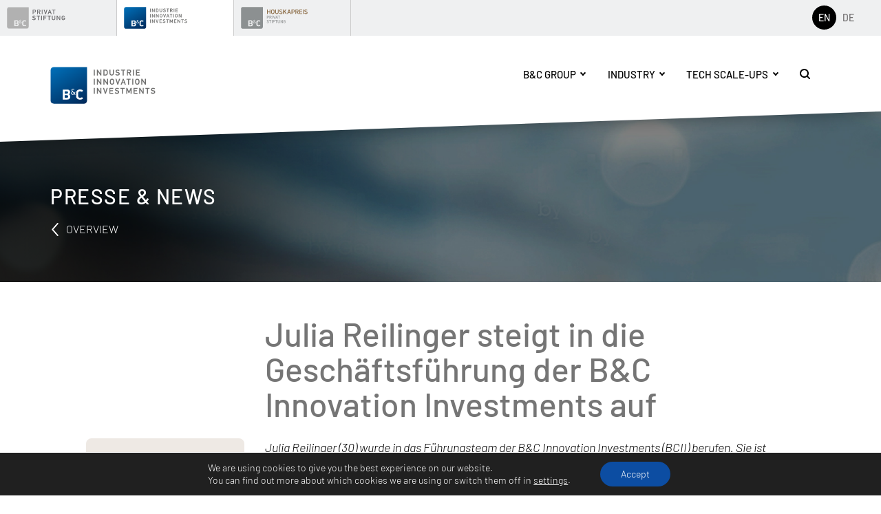

--- FILE ---
content_type: text/html; charset=UTF-8
request_url: https://bcgruppe.at/en/julia-reilinger-steigt-in-die-geschaeftsfuehrung-der-bc-innovation-investments-auf/
body_size: 19321
content:
<!doctype html>
<html lang="en-US" class="bc">
<head>
	<meta charset="UTF-8">
	<meta name="viewport" content="width=device-width, initial-scale=1">
	<link rel="preload" href="https://bcgruppe.at/wp-content/themes/bcholding/fonts/barlow-v4-latin-300.woff2" as="font" type="font/woff2" crossorigin>
	<link rel="preload" href="https://bcgruppe.at/wp-content/themes/bcholding/fonts/barlow-v4-latin-500.woff2" as="font" type="font/woff2" crossorigin>

	<meta name='robots' content='index, follow, max-image-preview:large, max-snippet:-1, max-video-preview:-1' />
<link rel="alternate" hreflang="en" href="https://bcgruppe.at/en/julia-reilinger-steigt-in-die-geschaeftsfuehrung-der-bc-innovation-investments-auf/" />
<link rel="alternate" hreflang="de" href="https://bcgruppe.at/julia-reilinger-steigt-in-die-geschaeftsfuehrung-der-bc-innovation-investments-auf/" />
<link rel="alternate" hreflang="x-default" href="https://bcgruppe.at/julia-reilinger-steigt-in-die-geschaeftsfuehrung-der-bc-innovation-investments-auf/" />

	<!-- This site is optimized with the Yoast SEO plugin v23.4 - https://yoast.com/wordpress/plugins/seo/ -->
	<title>Julia Reilinger steigt in die Geschäftsführung der B&amp;C Innovation Investments auf - B&amp;C-Gruppe</title>
	<meta name="description" content="Julia Reilinger ist Geschäftsführerin der B&amp;C Innovation Investments Gmbh, ein Unternehmen der B&amp;C-Gruppe." />
	<link rel="canonical" href="https://bcgruppe.at/julia-reilinger-steigt-in-die-geschaeftsfuehrung-der-bc-innovation-investments-auf/" />
	<meta property="og:locale" content="en_US" />
	<meta property="og:type" content="article" />
	<meta property="og:title" content="Julia Reilinger steigt in die Geschäftsführung der B&amp;C Innovation Investments auf" />
	<meta property="og:description" content="Julia Reilinger ist Geschäftsführerin der B&amp;C Innovation Investments Gmbh, ein Unternehmen der B&amp;C-Gruppe." />
	<meta property="og:url" content="https://bcgruppe.at/en/julia-reilinger-steigt-in-die-geschaeftsfuehrung-der-bc-innovation-investments-auf/" />
	<meta property="og:site_name" content="B&amp;C-Gruppe" />
	<meta property="article:published_time" content="2023-01-12T07:30:12+00:00" />
	<meta property="article:modified_time" content="2024-03-27T09:02:18+00:00" />
	<meta property="og:image" content="https://bcgruppe.at/wp-content/uploads/2023/01/2020_BuC_Julia_Reilinger_quer_cGeorgWilke-1.jpg" />
	<meta property="og:image:width" content="1281" />
	<meta property="og:image:height" content="855" />
	<meta property="og:image:type" content="image/jpeg" />
	<meta name="author" content="Christiane Fuchs-Robetin" />
	<meta name="twitter:card" content="summary_large_image" />
	<meta name="twitter:title" content="Julia Reilinger steigt in die Geschäftsführung der B&amp;C Innovation Investments auf" />
	<meta name="twitter:image" content="https://bcgruppe.at/wp-content/uploads/2023/01/2020_BuC_Julia_Reilinger_quer_cGeorgWilke-1.jpg" />
	<meta name="twitter:label1" content="Written by" />
	<meta name="twitter:data1" content="Christiane Fuchs-Robetin" />
	<meta name="twitter:label2" content="Est. reading time" />
	<meta name="twitter:data2" content="4 minutes" />
	<script type="application/ld+json" class="yoast-schema-graph">{"@context":"https://schema.org","@graph":[{"@type":"WebPage","@id":"https://bcgruppe.at/en/julia-reilinger-steigt-in-die-geschaeftsfuehrung-der-bc-innovation-investments-auf/","url":"https://bcgruppe.at/en/julia-reilinger-steigt-in-die-geschaeftsfuehrung-der-bc-innovation-investments-auf/","name":"Julia Reilinger steigt in die Geschäftsführung der B&C Innovation Investments auf - B&amp;C-Gruppe","isPartOf":{"@id":"https://bcgruppe.at/en/#website"},"primaryImageOfPage":{"@id":"https://bcgruppe.at/en/julia-reilinger-steigt-in-die-geschaeftsfuehrung-der-bc-innovation-investments-auf/#primaryimage"},"image":{"@id":"https://bcgruppe.at/en/julia-reilinger-steigt-in-die-geschaeftsfuehrung-der-bc-innovation-investments-auf/#primaryimage"},"thumbnailUrl":"https://bcgruppe.at/wp-content/uploads/2023/01/2020_BuC_Julia_Reilinger_19zu9_cGeorgWilke.jpg","datePublished":"2023-01-12T07:30:12+00:00","dateModified":"2024-03-27T09:02:18+00:00","author":{"@id":"https://bcgruppe.at/en/#/schema/person/7d7c5cfb6573e292753807c377e7ecb6"},"description":"Julia Reilinger ist Geschäftsführerin der B&C Innovation Investments Gmbh, ein Unternehmen der B&C-Gruppe.","breadcrumb":{"@id":"https://bcgruppe.at/en/julia-reilinger-steigt-in-die-geschaeftsfuehrung-der-bc-innovation-investments-auf/#breadcrumb"},"inLanguage":"en-US","potentialAction":[{"@type":"ReadAction","target":["https://bcgruppe.at/en/julia-reilinger-steigt-in-die-geschaeftsfuehrung-der-bc-innovation-investments-auf/"]}]},{"@type":"ImageObject","inLanguage":"en-US","@id":"https://bcgruppe.at/en/julia-reilinger-steigt-in-die-geschaeftsfuehrung-der-bc-innovation-investments-auf/#primaryimage","url":"https://bcgruppe.at/wp-content/uploads/2023/01/2020_BuC_Julia_Reilinger_19zu9_cGeorgWilke.jpg","contentUrl":"https://bcgruppe.at/wp-content/uploads/2023/01/2020_BuC_Julia_Reilinger_19zu9_cGeorgWilke.jpg","width":1281,"height":720,"caption":"Julia Reilinger, B&C Innovation Investments GmbH, Foto: Georg Wilke"},{"@type":"BreadcrumbList","@id":"https://bcgruppe.at/en/julia-reilinger-steigt-in-die-geschaeftsfuehrung-der-bc-innovation-investments-auf/#breadcrumb","itemListElement":[{"@type":"ListItem","position":1,"name":"Startseite","item":"https://bcgruppe.at/en/"},{"@type":"ListItem","position":2,"name":"Julia Reilinger steigt in die Geschäftsführung der B&#038;C Innovation Investments auf"}]},{"@type":"WebSite","@id":"https://bcgruppe.at/en/#website","url":"https://bcgruppe.at/en/","name":"B&amp;C-Gruppe","description":"","potentialAction":[{"@type":"SearchAction","target":{"@type":"EntryPoint","urlTemplate":"https://bcgruppe.at/en/?s={search_term_string}"},"query-input":{"@type":"PropertyValueSpecification","valueRequired":true,"valueName":"search_term_string"}}],"inLanguage":"en-US"},{"@type":"Person","@id":"https://bcgruppe.at/en/#/schema/person/7d7c5cfb6573e292753807c377e7ecb6","name":"Christiane Fuchs-Robetin"}]}</script>
	<!-- / Yoast SEO plugin. -->


<style id='classic-theme-styles-inline-css' type='text/css'>
/*! This file is auto-generated */
.wp-block-button__link{color:#fff;background-color:#32373c;border-radius:9999px;box-shadow:none;text-decoration:none;padding:calc(.667em + 2px) calc(1.333em + 2px);font-size:1.125em}.wp-block-file__button{background:#32373c;color:#fff;text-decoration:none}
</style>
<style id='global-styles-inline-css' type='text/css'>
:root{--wp--preset--aspect-ratio--square: 1;--wp--preset--aspect-ratio--4-3: 4/3;--wp--preset--aspect-ratio--3-4: 3/4;--wp--preset--aspect-ratio--3-2: 3/2;--wp--preset--aspect-ratio--2-3: 2/3;--wp--preset--aspect-ratio--16-9: 16/9;--wp--preset--aspect-ratio--9-16: 9/16;--wp--preset--color--black: #000000;--wp--preset--color--cyan-bluish-gray: #abb8c3;--wp--preset--color--white: #ffffff;--wp--preset--color--pale-pink: #f78da7;--wp--preset--color--vivid-red: #cf2e2e;--wp--preset--color--luminous-vivid-orange: #ff6900;--wp--preset--color--luminous-vivid-amber: #fcb900;--wp--preset--color--light-green-cyan: #7bdcb5;--wp--preset--color--vivid-green-cyan: #00d084;--wp--preset--color--pale-cyan-blue: #8ed1fc;--wp--preset--color--vivid-cyan-blue: #0693e3;--wp--preset--color--vivid-purple: #9b51e0;--wp--preset--gradient--vivid-cyan-blue-to-vivid-purple: linear-gradient(135deg,rgba(6,147,227,1) 0%,rgb(155,81,224) 100%);--wp--preset--gradient--light-green-cyan-to-vivid-green-cyan: linear-gradient(135deg,rgb(122,220,180) 0%,rgb(0,208,130) 100%);--wp--preset--gradient--luminous-vivid-amber-to-luminous-vivid-orange: linear-gradient(135deg,rgba(252,185,0,1) 0%,rgba(255,105,0,1) 100%);--wp--preset--gradient--luminous-vivid-orange-to-vivid-red: linear-gradient(135deg,rgba(255,105,0,1) 0%,rgb(207,46,46) 100%);--wp--preset--gradient--very-light-gray-to-cyan-bluish-gray: linear-gradient(135deg,rgb(238,238,238) 0%,rgb(169,184,195) 100%);--wp--preset--gradient--cool-to-warm-spectrum: linear-gradient(135deg,rgb(74,234,220) 0%,rgb(151,120,209) 20%,rgb(207,42,186) 40%,rgb(238,44,130) 60%,rgb(251,105,98) 80%,rgb(254,248,76) 100%);--wp--preset--gradient--blush-light-purple: linear-gradient(135deg,rgb(255,206,236) 0%,rgb(152,150,240) 100%);--wp--preset--gradient--blush-bordeaux: linear-gradient(135deg,rgb(254,205,165) 0%,rgb(254,45,45) 50%,rgb(107,0,62) 100%);--wp--preset--gradient--luminous-dusk: linear-gradient(135deg,rgb(255,203,112) 0%,rgb(199,81,192) 50%,rgb(65,88,208) 100%);--wp--preset--gradient--pale-ocean: linear-gradient(135deg,rgb(255,245,203) 0%,rgb(182,227,212) 50%,rgb(51,167,181) 100%);--wp--preset--gradient--electric-grass: linear-gradient(135deg,rgb(202,248,128) 0%,rgb(113,206,126) 100%);--wp--preset--gradient--midnight: linear-gradient(135deg,rgb(2,3,129) 0%,rgb(40,116,252) 100%);--wp--preset--font-size--small: 13px;--wp--preset--font-size--medium: 20px;--wp--preset--font-size--large: 36px;--wp--preset--font-size--x-large: 42px;--wp--preset--spacing--20: 0.44rem;--wp--preset--spacing--30: 0.67rem;--wp--preset--spacing--40: 1rem;--wp--preset--spacing--50: 1.5rem;--wp--preset--spacing--60: 2.25rem;--wp--preset--spacing--70: 3.38rem;--wp--preset--spacing--80: 5.06rem;--wp--preset--shadow--natural: 6px 6px 9px rgba(0, 0, 0, 0.2);--wp--preset--shadow--deep: 12px 12px 50px rgba(0, 0, 0, 0.4);--wp--preset--shadow--sharp: 6px 6px 0px rgba(0, 0, 0, 0.2);--wp--preset--shadow--outlined: 6px 6px 0px -3px rgba(255, 255, 255, 1), 6px 6px rgba(0, 0, 0, 1);--wp--preset--shadow--crisp: 6px 6px 0px rgba(0, 0, 0, 1);}:where(.is-layout-flex){gap: 0.5em;}:where(.is-layout-grid){gap: 0.5em;}body .is-layout-flex{display: flex;}.is-layout-flex{flex-wrap: wrap;align-items: center;}.is-layout-flex > :is(*, div){margin: 0;}body .is-layout-grid{display: grid;}.is-layout-grid > :is(*, div){margin: 0;}:where(.wp-block-columns.is-layout-flex){gap: 2em;}:where(.wp-block-columns.is-layout-grid){gap: 2em;}:where(.wp-block-post-template.is-layout-flex){gap: 1.25em;}:where(.wp-block-post-template.is-layout-grid){gap: 1.25em;}.has-black-color{color: var(--wp--preset--color--black) !important;}.has-cyan-bluish-gray-color{color: var(--wp--preset--color--cyan-bluish-gray) !important;}.has-white-color{color: var(--wp--preset--color--white) !important;}.has-pale-pink-color{color: var(--wp--preset--color--pale-pink) !important;}.has-vivid-red-color{color: var(--wp--preset--color--vivid-red) !important;}.has-luminous-vivid-orange-color{color: var(--wp--preset--color--luminous-vivid-orange) !important;}.has-luminous-vivid-amber-color{color: var(--wp--preset--color--luminous-vivid-amber) !important;}.has-light-green-cyan-color{color: var(--wp--preset--color--light-green-cyan) !important;}.has-vivid-green-cyan-color{color: var(--wp--preset--color--vivid-green-cyan) !important;}.has-pale-cyan-blue-color{color: var(--wp--preset--color--pale-cyan-blue) !important;}.has-vivid-cyan-blue-color{color: var(--wp--preset--color--vivid-cyan-blue) !important;}.has-vivid-purple-color{color: var(--wp--preset--color--vivid-purple) !important;}.has-black-background-color{background-color: var(--wp--preset--color--black) !important;}.has-cyan-bluish-gray-background-color{background-color: var(--wp--preset--color--cyan-bluish-gray) !important;}.has-white-background-color{background-color: var(--wp--preset--color--white) !important;}.has-pale-pink-background-color{background-color: var(--wp--preset--color--pale-pink) !important;}.has-vivid-red-background-color{background-color: var(--wp--preset--color--vivid-red) !important;}.has-luminous-vivid-orange-background-color{background-color: var(--wp--preset--color--luminous-vivid-orange) !important;}.has-luminous-vivid-amber-background-color{background-color: var(--wp--preset--color--luminous-vivid-amber) !important;}.has-light-green-cyan-background-color{background-color: var(--wp--preset--color--light-green-cyan) !important;}.has-vivid-green-cyan-background-color{background-color: var(--wp--preset--color--vivid-green-cyan) !important;}.has-pale-cyan-blue-background-color{background-color: var(--wp--preset--color--pale-cyan-blue) !important;}.has-vivid-cyan-blue-background-color{background-color: var(--wp--preset--color--vivid-cyan-blue) !important;}.has-vivid-purple-background-color{background-color: var(--wp--preset--color--vivid-purple) !important;}.has-black-border-color{border-color: var(--wp--preset--color--black) !important;}.has-cyan-bluish-gray-border-color{border-color: var(--wp--preset--color--cyan-bluish-gray) !important;}.has-white-border-color{border-color: var(--wp--preset--color--white) !important;}.has-pale-pink-border-color{border-color: var(--wp--preset--color--pale-pink) !important;}.has-vivid-red-border-color{border-color: var(--wp--preset--color--vivid-red) !important;}.has-luminous-vivid-orange-border-color{border-color: var(--wp--preset--color--luminous-vivid-orange) !important;}.has-luminous-vivid-amber-border-color{border-color: var(--wp--preset--color--luminous-vivid-amber) !important;}.has-light-green-cyan-border-color{border-color: var(--wp--preset--color--light-green-cyan) !important;}.has-vivid-green-cyan-border-color{border-color: var(--wp--preset--color--vivid-green-cyan) !important;}.has-pale-cyan-blue-border-color{border-color: var(--wp--preset--color--pale-cyan-blue) !important;}.has-vivid-cyan-blue-border-color{border-color: var(--wp--preset--color--vivid-cyan-blue) !important;}.has-vivid-purple-border-color{border-color: var(--wp--preset--color--vivid-purple) !important;}.has-vivid-cyan-blue-to-vivid-purple-gradient-background{background: var(--wp--preset--gradient--vivid-cyan-blue-to-vivid-purple) !important;}.has-light-green-cyan-to-vivid-green-cyan-gradient-background{background: var(--wp--preset--gradient--light-green-cyan-to-vivid-green-cyan) !important;}.has-luminous-vivid-amber-to-luminous-vivid-orange-gradient-background{background: var(--wp--preset--gradient--luminous-vivid-amber-to-luminous-vivid-orange) !important;}.has-luminous-vivid-orange-to-vivid-red-gradient-background{background: var(--wp--preset--gradient--luminous-vivid-orange-to-vivid-red) !important;}.has-very-light-gray-to-cyan-bluish-gray-gradient-background{background: var(--wp--preset--gradient--very-light-gray-to-cyan-bluish-gray) !important;}.has-cool-to-warm-spectrum-gradient-background{background: var(--wp--preset--gradient--cool-to-warm-spectrum) !important;}.has-blush-light-purple-gradient-background{background: var(--wp--preset--gradient--blush-light-purple) !important;}.has-blush-bordeaux-gradient-background{background: var(--wp--preset--gradient--blush-bordeaux) !important;}.has-luminous-dusk-gradient-background{background: var(--wp--preset--gradient--luminous-dusk) !important;}.has-pale-ocean-gradient-background{background: var(--wp--preset--gradient--pale-ocean) !important;}.has-electric-grass-gradient-background{background: var(--wp--preset--gradient--electric-grass) !important;}.has-midnight-gradient-background{background: var(--wp--preset--gradient--midnight) !important;}.has-small-font-size{font-size: var(--wp--preset--font-size--small) !important;}.has-medium-font-size{font-size: var(--wp--preset--font-size--medium) !important;}.has-large-font-size{font-size: var(--wp--preset--font-size--large) !important;}.has-x-large-font-size{font-size: var(--wp--preset--font-size--x-large) !important;}
:where(.wp-block-post-template.is-layout-flex){gap: 1.25em;}:where(.wp-block-post-template.is-layout-grid){gap: 1.25em;}
:where(.wp-block-columns.is-layout-flex){gap: 2em;}:where(.wp-block-columns.is-layout-grid){gap: 2em;}
:root :where(.wp-block-pullquote){font-size: 1.5em;line-height: 1.6;}
</style>
<link rel='stylesheet'href='https://bcgruppe.at/wp-content/themes/bcholding/style.css?ver=1763384820' type='text/css' media='all' />
<link rel='stylesheet'href='https://bcgruppe.at/wp-content/plugins/gdpr-cookie-compliance/dist/styles/gdpr-main-nf.css?ver=5.0.9' type='text/css' media='all' />
<style id='moove_gdpr_frontend-inline-css' type='text/css'>
				#moove_gdpr_cookie_modal .moove-gdpr-modal-content .moove-gdpr-tab-main h3.tab-title, 
				#moove_gdpr_cookie_modal .moove-gdpr-modal-content .moove-gdpr-tab-main span.tab-title,
				#moove_gdpr_cookie_modal .moove-gdpr-modal-content .moove-gdpr-modal-left-content #moove-gdpr-menu li a, 
				#moove_gdpr_cookie_modal .moove-gdpr-modal-content .moove-gdpr-modal-left-content #moove-gdpr-menu li button,
				#moove_gdpr_cookie_modal .moove-gdpr-modal-content .moove-gdpr-modal-left-content .moove-gdpr-branding-cnt a,
				#moove_gdpr_cookie_modal .moove-gdpr-modal-content .moove-gdpr-modal-footer-content .moove-gdpr-button-holder a.mgbutton, 
				#moove_gdpr_cookie_modal .moove-gdpr-modal-content .moove-gdpr-modal-footer-content .moove-gdpr-button-holder button.mgbutton,
				#moove_gdpr_cookie_modal .cookie-switch .cookie-slider:after, 
				#moove_gdpr_cookie_modal .cookie-switch .slider:after, 
				#moove_gdpr_cookie_modal .switch .cookie-slider:after, 
				#moove_gdpr_cookie_modal .switch .slider:after,
				#moove_gdpr_cookie_info_bar .moove-gdpr-info-bar-container .moove-gdpr-info-bar-content p, 
				#moove_gdpr_cookie_info_bar .moove-gdpr-info-bar-container .moove-gdpr-info-bar-content p a,
				#moove_gdpr_cookie_info_bar .moove-gdpr-info-bar-container .moove-gdpr-info-bar-content a.mgbutton, 
				#moove_gdpr_cookie_info_bar .moove-gdpr-info-bar-container .moove-gdpr-info-bar-content button.mgbutton,
				#moove_gdpr_cookie_modal .moove-gdpr-modal-content .moove-gdpr-tab-main .moove-gdpr-tab-main-content h1, 
				#moove_gdpr_cookie_modal .moove-gdpr-modal-content .moove-gdpr-tab-main .moove-gdpr-tab-main-content h2, 
				#moove_gdpr_cookie_modal .moove-gdpr-modal-content .moove-gdpr-tab-main .moove-gdpr-tab-main-content h3, 
				#moove_gdpr_cookie_modal .moove-gdpr-modal-content .moove-gdpr-tab-main .moove-gdpr-tab-main-content h4, 
				#moove_gdpr_cookie_modal .moove-gdpr-modal-content .moove-gdpr-tab-main .moove-gdpr-tab-main-content h5, 
				#moove_gdpr_cookie_modal .moove-gdpr-modal-content .moove-gdpr-tab-main .moove-gdpr-tab-main-content h6,
				#moove_gdpr_cookie_modal .moove-gdpr-modal-content.moove_gdpr_modal_theme_v2 .moove-gdpr-modal-title .tab-title,
				#moove_gdpr_cookie_modal .moove-gdpr-modal-content.moove_gdpr_modal_theme_v2 .moove-gdpr-tab-main h3.tab-title, 
				#moove_gdpr_cookie_modal .moove-gdpr-modal-content.moove_gdpr_modal_theme_v2 .moove-gdpr-tab-main span.tab-title,
				#moove_gdpr_cookie_modal .moove-gdpr-modal-content.moove_gdpr_modal_theme_v2 .moove-gdpr-branding-cnt a {
					font-weight: inherit				}
			#moove_gdpr_cookie_modal,#moove_gdpr_cookie_info_bar,.gdpr_cookie_settings_shortcode_content{font-family:inherit}#moove_gdpr_save_popup_settings_button{background-color:#373737;color:#fff}#moove_gdpr_save_popup_settings_button:hover{background-color:#000}#moove_gdpr_cookie_info_bar .moove-gdpr-info-bar-container .moove-gdpr-info-bar-content a.mgbutton,#moove_gdpr_cookie_info_bar .moove-gdpr-info-bar-container .moove-gdpr-info-bar-content button.mgbutton{background-color:#0c4da2}#moove_gdpr_cookie_modal .moove-gdpr-modal-content .moove-gdpr-modal-footer-content .moove-gdpr-button-holder a.mgbutton,#moove_gdpr_cookie_modal .moove-gdpr-modal-content .moove-gdpr-modal-footer-content .moove-gdpr-button-holder button.mgbutton,.gdpr_cookie_settings_shortcode_content .gdpr-shr-button.button-green{background-color:#0c4da2;border-color:#0c4da2}#moove_gdpr_cookie_modal .moove-gdpr-modal-content .moove-gdpr-modal-footer-content .moove-gdpr-button-holder a.mgbutton:hover,#moove_gdpr_cookie_modal .moove-gdpr-modal-content .moove-gdpr-modal-footer-content .moove-gdpr-button-holder button.mgbutton:hover,.gdpr_cookie_settings_shortcode_content .gdpr-shr-button.button-green:hover{background-color:#fff;color:#0c4da2}#moove_gdpr_cookie_modal .moove-gdpr-modal-content .moove-gdpr-modal-close i,#moove_gdpr_cookie_modal .moove-gdpr-modal-content .moove-gdpr-modal-close span.gdpr-icon{background-color:#0c4da2;border:1px solid #0c4da2}#moove_gdpr_cookie_info_bar span.moove-gdpr-infobar-allow-all.focus-g,#moove_gdpr_cookie_info_bar span.moove-gdpr-infobar-allow-all:focus,#moove_gdpr_cookie_info_bar button.moove-gdpr-infobar-allow-all.focus-g,#moove_gdpr_cookie_info_bar button.moove-gdpr-infobar-allow-all:focus,#moove_gdpr_cookie_info_bar span.moove-gdpr-infobar-reject-btn.focus-g,#moove_gdpr_cookie_info_bar span.moove-gdpr-infobar-reject-btn:focus,#moove_gdpr_cookie_info_bar button.moove-gdpr-infobar-reject-btn.focus-g,#moove_gdpr_cookie_info_bar button.moove-gdpr-infobar-reject-btn:focus,#moove_gdpr_cookie_info_bar span.change-settings-button.focus-g,#moove_gdpr_cookie_info_bar span.change-settings-button:focus,#moove_gdpr_cookie_info_bar button.change-settings-button.focus-g,#moove_gdpr_cookie_info_bar button.change-settings-button:focus{-webkit-box-shadow:0 0 1px 3px #0c4da2;-moz-box-shadow:0 0 1px 3px #0c4da2;box-shadow:0 0 1px 3px #0c4da2}#moove_gdpr_cookie_modal .moove-gdpr-modal-content .moove-gdpr-modal-close i:hover,#moove_gdpr_cookie_modal .moove-gdpr-modal-content .moove-gdpr-modal-close span.gdpr-icon:hover,#moove_gdpr_cookie_info_bar span[data-href]>u.change-settings-button{color:#0c4da2}#moove_gdpr_cookie_modal .moove-gdpr-modal-content .moove-gdpr-modal-left-content #moove-gdpr-menu li.menu-item-selected a span.gdpr-icon,#moove_gdpr_cookie_modal .moove-gdpr-modal-content .moove-gdpr-modal-left-content #moove-gdpr-menu li.menu-item-selected button span.gdpr-icon{color:inherit}#moove_gdpr_cookie_modal .moove-gdpr-modal-content .moove-gdpr-modal-left-content #moove-gdpr-menu li a span.gdpr-icon,#moove_gdpr_cookie_modal .moove-gdpr-modal-content .moove-gdpr-modal-left-content #moove-gdpr-menu li button span.gdpr-icon{color:inherit}#moove_gdpr_cookie_modal .gdpr-acc-link{line-height:0;font-size:0;color:transparent;position:absolute}#moove_gdpr_cookie_modal .moove-gdpr-modal-content .moove-gdpr-modal-close:hover i,#moove_gdpr_cookie_modal .moove-gdpr-modal-content .moove-gdpr-modal-left-content #moove-gdpr-menu li a,#moove_gdpr_cookie_modal .moove-gdpr-modal-content .moove-gdpr-modal-left-content #moove-gdpr-menu li button,#moove_gdpr_cookie_modal .moove-gdpr-modal-content .moove-gdpr-modal-left-content #moove-gdpr-menu li button i,#moove_gdpr_cookie_modal .moove-gdpr-modal-content .moove-gdpr-modal-left-content #moove-gdpr-menu li a i,#moove_gdpr_cookie_modal .moove-gdpr-modal-content .moove-gdpr-tab-main .moove-gdpr-tab-main-content a:hover,#moove_gdpr_cookie_info_bar.moove-gdpr-dark-scheme .moove-gdpr-info-bar-container .moove-gdpr-info-bar-content a.mgbutton:hover,#moove_gdpr_cookie_info_bar.moove-gdpr-dark-scheme .moove-gdpr-info-bar-container .moove-gdpr-info-bar-content button.mgbutton:hover,#moove_gdpr_cookie_info_bar.moove-gdpr-dark-scheme .moove-gdpr-info-bar-container .moove-gdpr-info-bar-content a:hover,#moove_gdpr_cookie_info_bar.moove-gdpr-dark-scheme .moove-gdpr-info-bar-container .moove-gdpr-info-bar-content button:hover,#moove_gdpr_cookie_info_bar.moove-gdpr-dark-scheme .moove-gdpr-info-bar-container .moove-gdpr-info-bar-content span.change-settings-button:hover,#moove_gdpr_cookie_info_bar.moove-gdpr-dark-scheme .moove-gdpr-info-bar-container .moove-gdpr-info-bar-content button.change-settings-button:hover,#moove_gdpr_cookie_info_bar.moove-gdpr-dark-scheme .moove-gdpr-info-bar-container .moove-gdpr-info-bar-content u.change-settings-button:hover,#moove_gdpr_cookie_info_bar span[data-href]>u.change-settings-button,#moove_gdpr_cookie_info_bar.moove-gdpr-dark-scheme .moove-gdpr-info-bar-container .moove-gdpr-info-bar-content a.mgbutton.focus-g,#moove_gdpr_cookie_info_bar.moove-gdpr-dark-scheme .moove-gdpr-info-bar-container .moove-gdpr-info-bar-content button.mgbutton.focus-g,#moove_gdpr_cookie_info_bar.moove-gdpr-dark-scheme .moove-gdpr-info-bar-container .moove-gdpr-info-bar-content a.focus-g,#moove_gdpr_cookie_info_bar.moove-gdpr-dark-scheme .moove-gdpr-info-bar-container .moove-gdpr-info-bar-content button.focus-g,#moove_gdpr_cookie_info_bar.moove-gdpr-dark-scheme .moove-gdpr-info-bar-container .moove-gdpr-info-bar-content a.mgbutton:focus,#moove_gdpr_cookie_info_bar.moove-gdpr-dark-scheme .moove-gdpr-info-bar-container .moove-gdpr-info-bar-content button.mgbutton:focus,#moove_gdpr_cookie_info_bar.moove-gdpr-dark-scheme .moove-gdpr-info-bar-container .moove-gdpr-info-bar-content a:focus,#moove_gdpr_cookie_info_bar.moove-gdpr-dark-scheme .moove-gdpr-info-bar-container .moove-gdpr-info-bar-content button:focus,#moove_gdpr_cookie_info_bar.moove-gdpr-dark-scheme .moove-gdpr-info-bar-container .moove-gdpr-info-bar-content span.change-settings-button.focus-g,span.change-settings-button:focus,button.change-settings-button.focus-g,button.change-settings-button:focus,#moove_gdpr_cookie_info_bar.moove-gdpr-dark-scheme .moove-gdpr-info-bar-container .moove-gdpr-info-bar-content u.change-settings-button.focus-g,#moove_gdpr_cookie_info_bar.moove-gdpr-dark-scheme .moove-gdpr-info-bar-container .moove-gdpr-info-bar-content u.change-settings-button:focus{color:#0c4da2}#moove_gdpr_cookie_modal .moove-gdpr-branding.focus-g span,#moove_gdpr_cookie_modal .moove-gdpr-modal-content .moove-gdpr-tab-main a.focus-g,#moove_gdpr_cookie_modal .moove-gdpr-modal-content .moove-gdpr-tab-main .gdpr-cd-details-toggle.focus-g{color:#0c4da2}#moove_gdpr_cookie_modal.gdpr_lightbox-hide{display:none}
</style>
<script type="text/javascript" src="https://bcgruppe.at/wp-includes/js/jquery/jquery.min.js?ver=3.7.1" id="jquery-core-js"></script>
<script type="text/javascript" defer="defer" src="https://bcgruppe.at/wp-includes/js/jquery/jquery-migrate.min.js?ver=3.4.1" id="jquery-migrate-js"></script>
<script type="text/javascript" id="file_uploads_nfpluginsettings-js-extra">
/* <![CDATA[ */
var params = {"clearLogRestUrl":"https:\/\/bcgruppe.at\/en\/wp-json\/nf-file-uploads\/debug-log\/delete-all","clearLogButtonId":"file_uploads_clear_debug_logger","downloadLogRestUrl":"https:\/\/bcgruppe.at\/en\/wp-json\/nf-file-uploads\/debug-log\/get-all","downloadLogButtonId":"file_uploads_download_debug_logger"};
/* ]]> */
</script>
<script type="text/javascript" defer="defer" src="https://bcgruppe.at/wp-content/plugins/ninja-forms-uploads/assets/js/nfpluginsettings.js?ver=3.3.23" id="file_uploads_nfpluginsettings-js"></script>
<meta name="generator" content="WPML ver:4.6.13 stt:1,3;" />
  <script>window.bc = {"id":17714,"rest_api":"https:\/\/bcgruppe.at\/en\/wp-json\/"};</script>
  <link rel="icon" href="https://bcgruppe.at/wp-content/uploads/2023/12/cropped-favicon_bcgruppe-32x32.png" sizes="32x32" />
<link rel="icon" href="https://bcgruppe.at/wp-content/uploads/2023/12/cropped-favicon_bcgruppe-192x192.png" sizes="192x192" />
<link rel="apple-touch-icon" href="https://bcgruppe.at/wp-content/uploads/2023/12/cropped-favicon_bcgruppe-180x180.png" />
<meta name="msapplication-TileImage" content="https://bcgruppe.at/wp-content/uploads/2023/12/cropped-favicon_bcgruppe-270x270.png" />
		<style type="text/css" id="wp-custom-css">
			.section-announcement .group-text {
  padding-right: 10px;
}

.section-announcement .groups .group:nth-child(2n) .group-title {clip-path: polygon(0 0, 100% 0%, 100% calc(100% - 20px), 0px 100%);	
}
	
#page .section-hero .hero-overlay .overlay-link a:visited, #page .section-hero .hero-footer a:visited{
		color: white !important;
	}

.section-investments .investment--exits{
	display: none;
}

.section-investments-overview .investment--exits{
	display: none;
}

.ninja-forms-form-wrap .submit-container input[type=button], .ninja-forms-form-wrap .submit-container input[type=submit], .voting-modal .modal-content .button-submit, .section-voting .voting-cta .voting-submit{
	color: white;
}

.site-navigation .sub-menu:after{
	bottom: 0.5px;
}

@media (min-width: 992px){
	.section-investments.layout-logos .investments {
			margin: 0 auto -25px !important;
			max-width: 1030px !important;
	}	
}

		</style>
		</head>

<body class="single single-post">

<div id="page" class="site">
	<a class="skip-link screen-reader-text" href="#content">Skip to content</a>

	<header id="masthead" class="site-header">
		<nav id="site-navigation" class="site-navigation">
			<div class="menu-top-container"><ul id="main-menu-top" class="menu-top"><li class="menu-item"><a href="https://bcgruppe.at/en/private-foundation/"><img src='https://bcgruppe.at/wp-content/themes/bcholding/images/logo-privatstiftung.svg' width='423' height='128' alt='Private Foundation' class='menu-logo' loading='lazy'></a></li>
<li class="menu-item current-menu-ancestor"><a href="https://bcgruppe.at/en/"><img src='https://bcgruppe.at/wp-content/themes/bcholding/images/logo-industrie-innovation-investments.svg' width='423' height='128' alt='B&#038;C Group' class='menu-logo' loading='lazy'></a></li>
<li class="menu-item"><a href="https://bcgruppe.at/en/houska-prize/"><img src='https://bcgruppe.at/wp-content/themes/bcholding/images/logo-houskapreis.svg' width='423' height='128' alt='Houska Prize' class='menu-logo' loading='lazy'></a></li>
</ul></div>			<div class="menu-container">
				<ul id="main-menu" class="menu"><li class="menu-item menu-item-has-children"><a href="https://bcgruppe.at/en/private-foundation/"><img src='https://bcgruppe.at/wp-content/themes/bcholding/images/logo-privatstiftung.svg' width='423' height='128' alt='Private Foundation' class='menu-logo' loading='lazy'></a>
<div class="sub-menu"><ul>
<li class='menu-item-logo'><a href=https://bcgruppe.at/en/private-foundation/><img src='https://bcgruppe.at/wp-content/themes/bcholding/images/logo-privatstiftung.svg' width='300' height='80' alt='Private Foundation' class='menu-logo' loading='lazy'></a></li>	<li class="menu-item-duplicate menu-item"><a href="https://bcgruppe.at/en/private-foundation/">Private Foundation</a></li>
	<li class="menu-item"><a href="https://bcgruppe.at/en/private-foundation/funding-activities/">Funding Activities</a></li>
	<li class="menu-item"><a href="https://bcgruppe.at/en/private-foundation/leadership/">Leadership</a></li>
	<li class="menu-item"><a href="https://bcgruppe.at/en/private-foundation/press/">Press</a></li>
<li><button class="menu-search" aria-label="Suche"><svg xmlns="http://www.w3.org/2000/svg" width="15" height="15" viewBox="0 0 15 15"><path d="M14.707,13.293 L11.742,10.328 C12.529,9.252 13,7.932 13,6.5 C13,2.916 10.084,0 6.5,0 C2.916,0 0,2.916 0,6.5 C0,10.084 2.916,13 6.5,13 C7.932,13 9.252,12.529 10.328,11.742 L13.293,14.707 C13.488,14.902 13.744,15 14,15 C14.256,15 14.512,14.902 14.707,14.707 C15.098,14.316 15.098,13.684 14.707,13.293 Z M6.5,11 C4.019,11 2,8.981 2,6.5 C2,4.019 4.019,2 6.5,2 C8.981,2 11,4.019 11,6.5 C11,8.981 8.981,11 6.5,11 Z"/></svg></button></li></ul></div>
</li>
<li class="menu-item menu-item-has-children current-menu-ancestor"><a href="https://bcgruppe.at/en/"><img src='https://bcgruppe.at/wp-content/themes/bcholding/images/logo-industrie-innovation-investments.svg' width='423' height='128' alt='B&#038;C Group' class='menu-logo' loading='lazy'></a>
<div class="sub-menu"><ul>
<li class='menu-item-logo'><a href=https://bcgruppe.at/en/><img src='https://bcgruppe.at/wp-content/themes/bcholding/images/logo-industrie-innovation-investments.svg' width='300' height='80' alt='B&#038;C Group' class='menu-logo' loading='lazy'></a></li>	<li class="menu-item menu-item-has-children current-menu-ancestor"><a href="https://bcgruppe.at/en/">B&#038;C Group</a>
	<div class="sub-menu"><ul>
		<li class="menu-item"><a href="https://bcgruppe.at/en/">B&#038;C Group</a></li>
		<li class="menu-item"><a href="https://bcgruppe.at/en/bc-group/sustainability/">Sustainability</a></li>
		<li class="menu-item"><a href="https://bcgruppe.at/en/bc-group/team/">Team</a></li>
		<li class="menu-item"><a href="https://bcgruppe.at/en/bc-group/press/">Press</a></li>
	</ul></div>
</li>
	<li class="menu-item menu-item-has-children"><a href="https://bcgruppe.at/en/industry/">Industry</a>
	<div class="sub-menu"><ul>
		<li class="menu-item"><a href="https://bcgruppe.at/en/industry/">Industry</a></li>
		<li class="menu-item"><a href="https://bcgruppe.at/en/industry/investments/">Industrial Portfolio</a></li>
		<li class="menu-item"><a href="https://bcgruppe.at/en/industry/press/">Press</a></li>
	</ul></div>
</li>
	<li class="menu-item menu-item-has-children"><a href="https://bcgruppe.at/en/innovation-investments/">Tech scale-ups</a>
	<div class="sub-menu"><ul>
		<li class="menu-item"><a href="https://bcgruppe.at/en/innovation-investments/">Tech scale-ups</a></li>
		<li class="menu-item"><a href="https://bcgruppe.at/en/innovation-investments/investments/">Portfolio</a></li>
		<li class="menu-item"><a href="https://bcgruppe.at/en/innovation-investments/press/">Press</a></li>
		<li class="menu-item"><a href="https://bcgruppe.at/en/innovation-investments/contact/">Contact</a></li>
	</ul></div>
</li>
<li><button class="menu-search" aria-label="Suche"><svg xmlns="http://www.w3.org/2000/svg" width="15" height="15" viewBox="0 0 15 15"><path d="M14.707,13.293 L11.742,10.328 C12.529,9.252 13,7.932 13,6.5 C13,2.916 10.084,0 6.5,0 C2.916,0 0,2.916 0,6.5 C0,10.084 2.916,13 6.5,13 C7.932,13 9.252,12.529 10.328,11.742 L13.293,14.707 C13.488,14.902 13.744,15 14,15 C14.256,15 14.512,14.902 14.707,14.707 C15.098,14.316 15.098,13.684 14.707,13.293 Z M6.5,11 C4.019,11 2,8.981 2,6.5 C2,4.019 4.019,2 6.5,2 C8.981,2 11,4.019 11,6.5 C11,8.981 8.981,11 6.5,11 Z"/></svg></button></li></ul></div>
</li>
<li class="menu-item menu-item-has-children"><a href="https://bcgruppe.at/en/houska-prize/"><img src='https://bcgruppe.at/wp-content/themes/bcholding/images/logo-houskapreis.svg' width='423' height='128' alt='Houska Prize' class='menu-logo' loading='lazy'></a>
<div class="sub-menu"><ul>
	<li class="menu-item"><a href="https://bcgruppe.at/en/houska-prize/">Houska Prize</a></li>
	<li class="menu-item"><a href="https://bcgruppe.at/en/houska-prize/press/">Press</a></li>
	<li class="menu-item"><a href="https://bcgruppe.at/en/downloads/">Downloads</a></li>
<li><button class="menu-search" aria-label="Suche"><svg xmlns="http://www.w3.org/2000/svg" width="15" height="15" viewBox="0 0 15 15"><path d="M14.707,13.293 L11.742,10.328 C12.529,9.252 13,7.932 13,6.5 C13,2.916 10.084,0 6.5,0 C2.916,0 0,2.916 0,6.5 C0,10.084 2.916,13 6.5,13 C7.932,13 9.252,12.529 10.328,11.742 L13.293,14.707 C13.488,14.902 13.744,15 14,15 C14.256,15 14.512,14.902 14.707,14.707 C15.098,14.316 15.098,13.684 14.707,13.293 Z M6.5,11 C4.019,11 2,8.981 2,6.5 C2,4.019 4.019,2 6.5,2 C8.981,2 11,4.019 11,6.5 C11,8.981 8.981,11 6.5,11 Z"/></svg></button></li></ul></div>
</li>
</ul>				<div class="search-menu">
					<div class="inner">
						<div class="search-container">
<form role="search" method="get" class="search-form" action="https://bcgruppe.at/en/">
  <label>
    <span>Search:</span>
    <input type="search" class="search-field" placeholder="Search query" value="" name="s" title="Search for:" />
    <input type="hidden" name="base" value="bc-group">
  </label>
  <button type="submit" class="search-submit" aria-label="Search:"><svg xmlns="http://www.w3.org/2000/svg" width="16" height="16" viewBox="0 0 16 16"><path d="M13.069,0 L9.013,0 C8.515,0 8.111,0.404 8.111,0.901 C8.111,1.398 8.515,1.802 9.012,1.802 L13.068,1.802 C13.689,1.802 14.195,2.307 14.195,2.929 L14.195,9.014 C14.195,9.635 13.689,10.141 13.068,10.141 L3.076,10.141 L5.594,7.623 C5.946,7.271 5.946,6.7 5.594,6.348 C5.242,5.996 4.671,5.996 4.319,6.348 L0.263,10.405 C0.262,10.406 0.262,10.406 0.262,10.407 C0.18,10.49 0.114,10.588 0.069,10.698 C-0.022,10.918 -0.022,11.167 0.069,11.387 C0.114,11.495 0.179,11.592 0.259,11.674 C0.261,11.676 0.261,11.678 0.263,11.68 L4.319,15.736 C4.495,15.912 4.726,16 4.957,16 C5.188,16 5.418,15.912 5.594,15.736 C5.946,15.384 5.946,14.813 5.594,14.461 L3.076,11.943 L13.069,11.943 C14.684,11.943 15.999,10.629 15.999,9.013 L15.999,2.93 C15.999,1.314 14.685,0 13.069,0 L13.069,0 Z"/></svg></button>
</form>
</div>					</div>
					
				</div>
			</div>
			<div class="menu-right">
				<button class="menu-search" aria-label="Suche"><svg xmlns="http://www.w3.org/2000/svg" width="15" height="15" viewBox="0 0 15 15"><path d="M14.707,13.293 L11.742,10.328 C12.529,9.252 13,7.932 13,6.5 C13,2.916 10.084,0 6.5,0 C2.916,0 0,2.916 0,6.5 C0,10.084 2.916,13 6.5,13 C7.932,13 9.252,12.529 10.328,11.742 L13.293,14.707 C13.488,14.902 13.744,15 14,15 C14.256,15 14.512,14.902 14.707,14.707 C15.098,14.316 15.098,13.684 14.707,13.293 Z M6.5,11 C4.019,11 2,8.981 2,6.5 C2,4.019 4.019,2 6.5,2 C8.981,2 11,4.019 11,6.5 C11,8.981 8.981,11 6.5,11 Z"/></svg></button>
				<button class="menu-toggle" id="menu-toggle" aria-label="Menü" aria-controls="main-menu" aria-expanded="false"><svg xmlns="http://www.w3.org/2000/svg" class="open" width="24" height="19" viewBox="0 0 24 19"><path fill="#1C2329" fill-rule="evenodd" d="M332.5,17 C333.328427,17 334,17.6715729 334,18.5 C334,19.3284271 333.328427,20 332.5,20 L311.5,20 C310.671573,20 310,19.3284271 310,18.5 C310,17.6715729 310.671573,17 311.5,17 L332.5,17 Z M332.5,9 C333.328427,9 334,9.67157288 334,10.5 C334,11.3284271 333.328427,12 332.5,12 L311.5,12 C310.671573,12 310,11.3284271 310,10.5 C310,9.67157288 310.671573,9 311.5,9 L332.5,9 Z M332.5,1 C333.328427,1 334,1.67157288 334,2.5 C334,3.32842712 333.328427,4 332.5,4 L311.5,4 C310.671573,4 310,3.32842712 310,2.5 C310,1.67157288 310.671573,1 311.5,1 L332.5,1 Z" transform="translate(-310 -1)"/></svg><svg xmlns="http://www.w3.org/2000/svg" width="28" height="28" class="close" viewBox="0 0 28 28"><path d="M5.28699879,2.46895369 L5.41421356,2.58578644 L14,11.171 L22.5857864,2.58578644 L22.7130012,2.46895369 C23.4987886,1.80690142 24.6742728,1.84584567 25.4142136,2.58578644 C26.1952621,3.36683502 26.1952621,4.63316498 25.4142136,5.41421356 L25.4142136,5.41421356 L16.829,14 L25.4142136,22.5857864 C26.1952621,23.366835 26.1952621,24.633165 25.4142136,25.4142136 C24.6742728,26.1541543 23.4987886,26.1930986 22.7130012,25.5310463 L22.5857864,25.4142136 L14,16.829 L5.41421356,25.4142136 L5.28699879,25.5310463 C4.50121136,26.1930986 3.3257272,26.1541543 2.58578644,25.4142136 C1.80473785,24.633165 1.80473785,23.366835 2.58578644,22.5857864 L2.58578644,22.5857864 L11.171,14 L2.58578644,5.41421356 C1.80473785,4.63316498 1.80473785,3.36683502 2.58578644,2.58578644 C3.3257272,1.84584567 4.50121136,1.80690142 5.28699879,2.46895369 Z"/></svg></button>
				
				<div class="language-switcher">
					<ul>      <li class="active"><a href="https://bcgruppe.at/en/julia-reilinger-steigt-in-die-geschaeftsfuehrung-der-bc-innovation-investments-auf/">en</a></li>
      
          <li class=""><a href="https://bcgruppe.at/julia-reilinger-steigt-in-die-geschaeftsfuehrung-der-bc-innovation-investments-auf/">de</a></li>
      
    </ul>				</div>
			</div>
			
			<script>
  			document.addEventListener("DOMContentLoaded", function(){
					var vw = Math.max(document.documentElement.clientWidth || 0, window.innerWidth || 0);
					var menu = document.querySelector("#main-menu-top > li:last-child");

					if(vw <= (menu.offsetLeft + menu.offsetWidth)){
						var el = document.querySelector("#main-menu-top > li.current-menu-ancestor, #main-menu-top > li.current-menu-item");
						
						if (el !== null){
							el.scrollIntoView({inline: "center"})
						}
					}	  			
  			});
			</script>
		</nav>
	</header>

	<div id="content" class="site-content">

	<main id="main" class="site-main site-main-padding">

			
<div class="section-hero hero-background layout-small">	
	<div class="hero-content has-overlay">
		<div class="section-inner">
			<h1 class="hero-title"><span>Presse & News</span></h1>	
							 	
			<footer class="hero-footer-back"><a href="https://bcgruppe.at/en/press/"><svg width="14" height="22" viewBox="0 0 14 22"><polyline fill="none" stroke="#fff" stroke-linecap="round" stroke-width="2" stroke-linejoin="round" points="3 20 11 11 3 2" transform="matrix(-1 0 0 1 14 0)"/></svg> Overview</a></footer>		</div>
	</div>
</div>
<div class="section-post section-post-post has-aside">
	<article class="post">
		<header class="entry-header">
							<h1 class="entry-title">Julia Reilinger steigt in die Geschäftsführung der B&#038;C Innovation Investments auf</h1>					</header>
	
		<div class="entry-content-container">
			<div class="entry-content">
				<p><em>Julia Reilinger (30) wurde in das Führungsteam der B&amp;C Innovation Investments (BCII) berufen. Sie ist damit für das zuletzt stark gewachsene Portfolio der Technologie-Wachstumsunternehmen auf Geschäftsführungsebene innerhalb der B&amp;C-Gruppe verantwortlich.</em></p>
<figure id="attachment_14197" aria-describedby="caption-attachment-14197" style="width: 300px" class="wp-caption alignleft"><a href="https://bcgruppe.at/wp-content/uploads/2023/01/2020_BuC_Julia_Reilinger_quer_cGeorgWilke-1.jpg"><img fetchpriority="high" decoding="async" class="size-medium wp-image-14197" src="https://bcgruppe.at/wp-content/uploads/2023/01/2020_BuC_Julia_Reilinger_quer_cGeorgWilke-1-300x200.jpg" alt="Julia Reilinger" width="300" height="200" srcset="https://bcgruppe.at/wp-content/uploads/2023/01/2020_BuC_Julia_Reilinger_quer_cGeorgWilke-1-300x200.jpg 300w, https://bcgruppe.at/wp-content/uploads/2023/01/2020_BuC_Julia_Reilinger_quer_cGeorgWilke-1-1024x683.jpg 1024w, https://bcgruppe.at/wp-content/uploads/2023/01/2020_BuC_Julia_Reilinger_quer_cGeorgWilke-1-768x513.jpg 768w, https://bcgruppe.at/wp-content/uploads/2023/01/2020_BuC_Julia_Reilinger_quer_cGeorgWilke-1-265x177.jpg 265w, https://bcgruppe.at/wp-content/uploads/2023/01/2020_BuC_Julia_Reilinger_quer_cGeorgWilke-1-530x354.jpg 530w, https://bcgruppe.at/wp-content/uploads/2023/01/2020_BuC_Julia_Reilinger_quer_cGeorgWilke-1.jpg 1281w" sizes="(max-width: 300px) 100vw, 300px" /></a><figcaption id="caption-attachment-14197" class="wp-caption-text"><span class="small">Julia Reilinger, Geschäftsführerin der B&amp;C Innovation Investments GmbH, Foto: Georg Wilke</span></figcaption></figure>
<p>Die B&amp;C-Gruppe hat Julia Reilinger in das Führungsteam ihrer Tochtergesellschaft B&amp;C Innovation Investments (BCII) bestellt. Sie folgt mit Jänner 2023 in dieser Funktion Alexander Moser-Parapatits nach, der ab März 2023 eine Funktion innerhalb einer B&amp;C-Beteiligung übernehmen wird, und ergänzt das bestehende Geschäftsleitungsteam mit Thomas Zimpfer und Regina Sturm-Lenhart. Die Niederösterreicherin begleitet bereits seit 2017 den Portfolio-Ausbau der BCII. Zuletzt hatte sie als Prokuristin die Verantwortung über das BCII-Beteiligungsmanagement.</p>
<p>Ziel der 2016 gegründeten B&amp;C Innovation Investments GmbH ist es, in wachstumsorientierte Technologieunternehmen zu investieren, die für den Wirtschafts- und Technologiestandort Österreich besonders relevant sind. Die B&amp;C hält in diesem Segment aktuell zehn Direktbeteiligungen – primär aus dem Bereich „IndustrialTech“.</p>
<p>B&amp;C-Geschäftsführer Thomas Zimpfer dazu: „Mit einem Investitionsvolumen von bislang beinahe 90 Millionen Euro unterstützt die BCII vorwiegend Scale-ups und erleichtert damit auch den Zugang der heimischen Industrie zu innovativen Technologien. In den letzten Jahren konnten wir unser Portfolio im Bereich der Technologie-Wachstumsunternehmen kontinuierlich erweitern. Julia Reilinger, die bereits seit einigen Jahre für die B&amp;C-Gruppe tätig ist, hat die letzten Investments federführend begleitet und erfolgreich zum Abschluss gebracht. Die Übernahme der Geschäftsführungsfunktion ist ein verdienter und logischer Schritt. Bei Alexander Moser-Parapatits möchte ich mich herzlich bedanken, er hat die Entwicklung der B&amp;C Innovation Investments entscheidend mitgeprägt. Ich wünsche ihm bei seiner neuen Aufgabe viel Erfolg.“</p>
<p>Julia Reilinger absolvierte ihren Master in Strategy, Innovation and Management Control an der Wirtschaftsuniversität Wien. Ihre Karriere begann sie als Beraterin bei Kienbaum Consultant Austria, von wo sie Ende 2017 zur B&amp;C-Gruppe wechselte. Anfang 2022 erhielt Reilinger die Prokura für die B&amp;C Innovation Investments, seit Jänner 2023 ist sie Geschäftsführerin dieses Unternehmens der B&amp;C-Gruppe. Zudem ist Reilinger Mitglied im Beirat der BCII-Beteiligungen Awake Mobility, Klarx und Kreatize.</p>
<p>„Ich freue mich sehr über das Vertrauen, das mir entgegengebracht wird. Gemeinsam mit dem BCII-Team möchte ich den bisherigen erfolgreichen Weg fortsetzen, den Ausbau unseres Portfolios vorantreiben und die Gründer unserer bestehenden Beteiligungsunternehmen beim Wachstum begleiten. Ziel ist es zudem, die B&amp;C als Investorin in Technologie-Wachstumsunternehmen mit Industriefokus stärker zu positionieren“, so Julia Reilinger.</p>
<p><strong>Über die B&amp;C-Gruppe</strong></p>
<p>Die B&amp;C Privatstiftung (<a href="https://bcprivatstiftung.at/">www.bcprivatstiftung.at</a>) ist eine unabhängige Stiftung, die seit ihrer Gründung im Dezember 2000 das Ziel der Förderung des österreichischen Unternehmertums und des Wirtschaftsstandortes Österreich verfolgt. Über ihre Holdinggesellschaften (<a href="https://bcindustrieholding.at/">www.bcindustrieholding.at</a>) nimmt die B&amp;C die Aufgaben einer stabilen Kernaktionärin in österreichischen Industrieunternehmen wahr. Sie übt ihre Aktionärsrechte im Interesse des jeweiligen Unternehmens aus und gibt den Unternehmen damit langfristige Planungssicherheit und eine stabile Eigentümerstruktur. Die B&amp;C-Gruppe hält derzeit 50 % plus 2 Aktien an der Lenzing AG, 54,2 % an der Semperit AG Holding und 52,7 % an der AMAG Austria Metall AG. Im Jahr 2021 erzielten diese börsennotierten Unternehmen mit insgesamt rund 16.000 Beschäftigten einen konsolidierten Umsatz von 4.636 Mio. Euro. Weiters hält die B&amp;C eine Minderheitsbeteiligung an der VAMED AG in Höhe von 10 % und an Scope Ratings AG, der einzigen europäischen Ratingagentur. Mit der B&amp;C Innovation Investments (<a href="http://www.innovation-investments.at">www.innovation-investments.at</a>)  investiert die B&amp;C-Gruppe seit 2016 in Technologie- Wachstumsunternehmen und hält in diesem Segment aktuell Beteiligungen an den Unternehmen <a href="https://www.tttech.com/">TTTech</a>, <a href="https://www.frequentis.com/de">Frequentis</a>, <a href="https://www.flightkeys.com/">Flightkeys</a>, <a href="https://contextflow.com/">Contextflow</a>, <a href="https://www.trilite-tech.com/">TriLite</a>, <a href="https://kinexon.com/de/">Kinexon</a>, <a href="https://citrine.io/">Citrine</a>, <a href="https://klarx.de/de/">Klarx</a>, <a href="https://kreatize.com/de/">Kreatize</a> und <a href="https://www.awakemobility.de/">Awake Mobility</a> sowie an einem österreichischen Start-up-Fonds. Die B&amp;C Privatstiftung fördert den Wirtschafts- und Unternehmensstandort Österreich durch zahlreiche Projekte und Initiativen, die zur Stärkung des Wirtschaftsstandortes Österreich beitragen. Dazu zählen u. a. der Houskapreis (<a href="https://houskapreis.at/">www.houskapreis.at</a>), Stiftungsprofessuren, der Wiener Unternehmensrechtstag, die Initiative für Innovations- und Standortforschung eXplore! (<a href="http://www.explore.university">www.explore.university</a>) und die MEGA Bildungsstiftung (<a href="https://www.megabildung.at/">www.megabildung.at</a>).</p>
				
				<div class="entry-date"><p>12.01.2023</p></div>
			</div>
			
						<aside class="entry-aside">
								<div class="aside-contact">
					<h3 class="aside-title">Press contact</h3>
					<div class="text">
						<p>B&amp;C-Gruppe<br />
Christiane Fuchs-Robetin<br />
T: +43 1 53101-314<br />
E: c.fuchs-robetin@bcholding.at</p>
					</div>
				</div>
												<div class="aside-downloads">
					<h3 class="aside-title">Downloads</h3>
					<ul class="downloads text">
																	<li class="download">
						 						 <div class="is-file">
							 <h4 class="download-title">Pressetext: Julia Reilinger neue Geschäftsführerin</h4>
							 <div class="download-meta"><a href="https://bcgruppe.at/wp-content/uploads/2023/01/20230112_BCII_Personalia_JR-1.pdf" download>Download, PDF</a></div>						 </div>
						</li>
					
																	<li class="download">
						 <div class="download-image"><a href="https://bcgruppe.at/wp-content/uploads/2023/01/2020_BuC_Julia_Reilinger_quer_cGeorgWilke-1.jpg" download><img width="300" height="200" src="https://bcgruppe.at/wp-content/uploads/2023/01/2020_BuC_Julia_Reilinger_quer_cGeorgWilke-1-300x200.jpg" class="attachment-medium size-medium" alt="Julia Reilinger" decoding="async" srcset="https://bcgruppe.at/wp-content/uploads/2023/01/2020_BuC_Julia_Reilinger_quer_cGeorgWilke-1-300x200.jpg 300w, https://bcgruppe.at/wp-content/uploads/2023/01/2020_BuC_Julia_Reilinger_quer_cGeorgWilke-1-1024x683.jpg 1024w, https://bcgruppe.at/wp-content/uploads/2023/01/2020_BuC_Julia_Reilinger_quer_cGeorgWilke-1-768x513.jpg 768w, https://bcgruppe.at/wp-content/uploads/2023/01/2020_BuC_Julia_Reilinger_quer_cGeorgWilke-1-265x177.jpg 265w, https://bcgruppe.at/wp-content/uploads/2023/01/2020_BuC_Julia_Reilinger_quer_cGeorgWilke-1-530x354.jpg 530w, https://bcgruppe.at/wp-content/uploads/2023/01/2020_BuC_Julia_Reilinger_quer_cGeorgWilke-1.jpg 1281w" sizes="(max-width: 300px) 100vw, 300px" /></a></div>						 <div class="is-file">
							 <h4 class="download-title">Julia Reilinger, Geschäftsführerin der B&amp;C Innovation Investments GmbH, Foto: Georg Wilke</h4>
							 <div class="download-meta"><a href="https://bcgruppe.at/wp-content/uploads/2023/01/2020_BuC_Julia_Reilinger_quer_cGeorgWilke-1.jpg" download>Download, JPG</a></div>						 </div>
						</li>
					
										</ul>
				</div>
						
			</aside>
		</div>
		<script>
			/*var vw = Math.max(document.documentElement.clientWidth || 0, window.innerWidth || 0);
			if(vw >= 1194){
				var aside = document.querySelector(".entry-aside");
				var firstImage = document.querySelector(".entry-content figure.alignleft:first-child");
				console.log(firstImage);
				if(firstImage === null){
					var el = document.querySelector(".entry-content .intro ~ figure.alignleft, .entry-content p:nth-of-type(2)")
					
					if (el !== null){
						el.parentNode.insertBefore(aside, el); 				
					}
				} else {
					var continueLoop = true;
					var i = 2;
					do {
						var candidate = document.querySelector(".entry-content p:nth-of-type("+i+")");
						
						if(candidate === null){
							continueLoop = false;
							break;
						}
						
						if((firstImage.offsetTop) + firstImage.offsetHeight < candidate.offsetTop) {
							candidate.parentNode.insertBefore(aside, candidate); 				
							continueLoop = false;
							break;
						}
						
						i++;
						
					} while (continueLoop);
				}
			}*/
		</script>
	
			</article>
</div>

<div class="section-press">
	<div class="press-content">
		<h2 class="title">Press & News</h2>
	</div>
	<div class="section-inner">
				<div class="posts">
	  	  	<div class="slide">
	  	
<article class="post">
			<div class="entry-image">
			<img width="530" height="354" src="https://bcgruppe.at/wp-content/uploads/2025/07/2025_BC_PLackenbucher_TZimpfer_JReilinger_cAlexanderMueller-1-530x354.jpg" class="attachment-square_large size-square_large wp-post-image" alt="Geschäftsführung B&amp;C-Gruppe: v.l.n.r. Patrick Lackenbucher, Thomas Zimpfer, Julia Reilinger (BCII), Foto: Alexander Müller" decoding="async" srcset="https://bcgruppe.at/wp-content/uploads/2025/07/2025_BC_PLackenbucher_TZimpfer_JReilinger_cAlexanderMueller-1-530x354.jpg 530w, https://bcgruppe.at/wp-content/uploads/2025/07/2025_BC_PLackenbucher_TZimpfer_JReilinger_cAlexanderMueller-1-300x200.jpg 300w, https://bcgruppe.at/wp-content/uploads/2025/07/2025_BC_PLackenbucher_TZimpfer_JReilinger_cAlexanderMueller-1-1024x683.jpg 1024w, https://bcgruppe.at/wp-content/uploads/2025/07/2025_BC_PLackenbucher_TZimpfer_JReilinger_cAlexanderMueller-1-768x512.jpg 768w, https://bcgruppe.at/wp-content/uploads/2025/07/2025_BC_PLackenbucher_TZimpfer_JReilinger_cAlexanderMueller-1-1536x1025.jpg 1536w, https://bcgruppe.at/wp-content/uploads/2025/07/2025_BC_PLackenbucher_TZimpfer_JReilinger_cAlexanderMueller-1-2048x1366.jpg 2048w, https://bcgruppe.at/wp-content/uploads/2025/07/2025_BC_PLackenbucher_TZimpfer_JReilinger_cAlexanderMueller-1-265x177.jpg 265w" sizes="(max-width: 530px) 100vw, 530px" />		</div>
	
	<div class="entry-body">
		<h2 class="entry-title"><a href="https://bcgruppe.at/en/pressegespraech-1-juli-2025/" rel="bookmark">B&#038;C-Gruppe mit neuer Beteiligungs- und Investmentstrategie erfolgreich</a></h2>		<footer class="entry-footer">
			01.07.2025		</footer>
	</div>
</article>
	  	</div>
	  	  	<div class="slide">
	  	
<article class="post">
			<div class="entry-image">
			<img width="530" height="339" src="https://bcgruppe.at/wp-content/uploads/2020/06/Symbolbild-Boerse-530x339.jpg" class="attachment-square_large size-square_large wp-post-image" alt="" decoding="async" loading="lazy" srcset="https://bcgruppe.at/wp-content/uploads/2020/06/Symbolbild-Boerse-530x339.jpg 530w, https://bcgruppe.at/wp-content/uploads/2020/06/Symbolbild-Boerse-300x192.jpg 300w, https://bcgruppe.at/wp-content/uploads/2020/06/Symbolbild-Boerse-768x491.jpg 768w, https://bcgruppe.at/wp-content/uploads/2020/06/Symbolbild-Boerse-265x170.jpg 265w, https://bcgruppe.at/wp-content/uploads/2020/06/Symbolbild-Boerse.jpg 866w" sizes="(max-width: 530px) 100vw, 530px" />		</div>
	
	<div class="entry-body">
		<h2 class="entry-title"><a href="https://bcgruppe.at/en/increase-stake-steyr-motors-to-20-percent/" rel="bookmark">B&#038;C Group increases its stake in Steyr Motors AG to 20 percent</a></h2>		<footer class="entry-footer">
			16.05.2025		</footer>
	</div>
</article>
	  	</div>
	  	  	<div class="slide">
	  	
<article class="post">
			<div class="entry-image">
			<img width="530" height="198" src="https://bcgruppe.at/wp-content/uploads/2020/05/170630_BCIH_AR-Monitor_Thumbnail-530x198.png" class="attachment-square_large size-square_large wp-post-image" alt="" decoding="async" loading="lazy" srcset="https://bcgruppe.at/wp-content/uploads/2020/05/170630_BCIH_AR-Monitor_Thumbnail-530x198.png 530w, https://bcgruppe.at/wp-content/uploads/2020/05/170630_BCIH_AR-Monitor_Thumbnail-300x112.png 300w, https://bcgruppe.at/wp-content/uploads/2020/05/170630_BCIH_AR-Monitor_Thumbnail-1024x382.png 1024w, https://bcgruppe.at/wp-content/uploads/2020/05/170630_BCIH_AR-Monitor_Thumbnail-768x286.png 768w, https://bcgruppe.at/wp-content/uploads/2020/05/170630_BCIH_AR-Monitor_Thumbnail-265x99.png 265w, https://bcgruppe.at/wp-content/uploads/2020/05/170630_BCIH_AR-Monitor_Thumbnail.png 1500w" sizes="(max-width: 530px) 100vw, 530px" />		</div>
	
	<div class="entry-body">
		<h2 class="entry-title"><a href="https://bcgruppe.at/en/wechsel-im-aufsichtsrat-der-lenzing-ag-cord-prinzhorn-mit-neuen-aufgaben-in-der-bc-gruppe/" rel="bookmark">Change in the Supervisory Board of Lenzing AG:  Cord Prinzhorn with new responsibilities in the B&#038;C Group</a></h2>		<footer class="entry-footer">
			11.03.2025		</footer>
	</div>
</article>
	  	</div>
	  	  	<div class="slide">
	  	
<article class="post">
			<div class="entry-image">
			<img width="500" height="333" src="https://bcgruppe.at/wp-content/uploads/2024/11/Steyr-Motors_Imageaufnahmen_17_web.png" class="attachment-square_large size-square_large wp-post-image" alt="" decoding="async" loading="lazy" srcset="https://bcgruppe.at/wp-content/uploads/2024/11/Steyr-Motors_Imageaufnahmen_17_web.png 500w, https://bcgruppe.at/wp-content/uploads/2024/11/Steyr-Motors_Imageaufnahmen_17_web-300x200.png 300w, https://bcgruppe.at/wp-content/uploads/2024/11/Steyr-Motors_Imageaufnahmen_17_web-265x176.png 265w" sizes="(max-width: 500px) 100vw, 500px" />		</div>
	
	<div class="entry-body">
		<h2 class="entry-title"><a href="https://bcgruppe.at/en/bc-gruppe-beteiligt-sich-an-steyr-motors-ag-mit-99-prozent/" rel="bookmark">B&#038;C Group acquires a 9.9 percent stake in Steyr Motors AG</a></h2>		<footer class="entry-footer">
			28.10.2024		</footer>
	</div>
</article>
	  	</div>
	  	  	<div class="slide">
	  	
<article class="post">
			<div class="entry-image">
			<img width="530" height="298" src="https://bcgruppe.at/wp-content/uploads/2024/09/2024_ThomasZimpfer_ChristophPrinz_cAlexanderMueller_16zu9-530x298.jpg" class="attachment-square_large size-square_large wp-post-image" alt="" decoding="async" loading="lazy" srcset="https://bcgruppe.at/wp-content/uploads/2024/09/2024_ThomasZimpfer_ChristophPrinz_cAlexanderMueller_16zu9-530x298.jpg 530w, https://bcgruppe.at/wp-content/uploads/2024/09/2024_ThomasZimpfer_ChristophPrinz_cAlexanderMueller_16zu9-300x169.jpg 300w, https://bcgruppe.at/wp-content/uploads/2024/09/2024_ThomasZimpfer_ChristophPrinz_cAlexanderMueller_16zu9-1024x576.jpg 1024w, https://bcgruppe.at/wp-content/uploads/2024/09/2024_ThomasZimpfer_ChristophPrinz_cAlexanderMueller_16zu9-768x432.jpg 768w, https://bcgruppe.at/wp-content/uploads/2024/09/2024_ThomasZimpfer_ChristophPrinz_cAlexanderMueller_16zu9-1536x864.jpg 1536w, https://bcgruppe.at/wp-content/uploads/2024/09/2024_ThomasZimpfer_ChristophPrinz_cAlexanderMueller_16zu9-2048x1152.jpg 2048w, https://bcgruppe.at/wp-content/uploads/2024/09/2024_ThomasZimpfer_ChristophPrinz_cAlexanderMueller_16zu9-265x149.jpg 265w" sizes="(max-width: 530px) 100vw, 530px" />		</div>
	
	<div class="entry-body">
		<h2 class="entry-title"><a href="https://bcgruppe.at/en/erfolgreicher-exit-bc-veraeussert-beteiligung-an-aviation-software-spezialist-flightkeys-an-insight-partners/" rel="bookmark">Erfolgreicher Exit: B&#038;C veräußert Beteiligung an Aviation-Software-Spezialist Flightkeys an Insight Partners</a></h2>		<footer class="entry-footer">
			20.09.2024		</footer>
	</div>
</article>
	  	</div>
	  	  	<div class="slide">
	  	
<article class="post">
			<div class="entry-image">
			<img width="530" height="267" src="https://bcgruppe.at/wp-content/uploads/2023/09/Logo_BCGruppe-530x267.jpg" class="attachment-square_large size-square_large wp-post-image" alt="" decoding="async" loading="lazy" srcset="https://bcgruppe.at/wp-content/uploads/2023/09/Logo_BCGruppe-530x267.jpg 530w, https://bcgruppe.at/wp-content/uploads/2023/09/Logo_BCGruppe-300x151.jpg 300w, https://bcgruppe.at/wp-content/uploads/2023/09/Logo_BCGruppe-768x387.jpg 768w, https://bcgruppe.at/wp-content/uploads/2023/09/Logo_BCGruppe-265x134.jpg 265w, https://bcgruppe.at/wp-content/uploads/2023/09/Logo_BCGruppe.jpg 780w" sizes="(max-width: 530px) 100vw, 530px" />		</div>
	
	<div class="entry-body">
		<h2 class="entry-title"><a href="https://bcgruppe.at/en/lenzing-ag-long-term-partnership-between-bc-group-and-suzano-begins/" rel="bookmark">Lenzing AG: Long-term partnership between B&#038;C Group and Suzano begins</a></h2>		<footer class="entry-footer">
			30.08.2024		</footer>
	</div>
</article>
	  	</div>
	  	  	<div class="slide">
	  	
<article class="post">
			<div class="entry-image">
			<img width="530" height="298" src="https://bcgruppe.at/wp-content/uploads/2024/06/20240611_BuC_Suzano_Bacci_Schalka_Hofer_Lackenbucher_16zu9-530x298.jpg" class="attachment-square_large size-square_large wp-post-image" alt="Partnerschaft B&amp;C und Suzano: v.l.n.r." decoding="async" loading="lazy" srcset="https://bcgruppe.at/wp-content/uploads/2024/06/20240611_BuC_Suzano_Bacci_Schalka_Hofer_Lackenbucher_16zu9-530x298.jpg 530w, https://bcgruppe.at/wp-content/uploads/2024/06/20240611_BuC_Suzano_Bacci_Schalka_Hofer_Lackenbucher_16zu9-300x169.jpg 300w, https://bcgruppe.at/wp-content/uploads/2024/06/20240611_BuC_Suzano_Bacci_Schalka_Hofer_Lackenbucher_16zu9-1024x576.jpg 1024w, https://bcgruppe.at/wp-content/uploads/2024/06/20240611_BuC_Suzano_Bacci_Schalka_Hofer_Lackenbucher_16zu9-768x432.jpg 768w, https://bcgruppe.at/wp-content/uploads/2024/06/20240611_BuC_Suzano_Bacci_Schalka_Hofer_Lackenbucher_16zu9-1536x864.jpg 1536w, https://bcgruppe.at/wp-content/uploads/2024/06/20240611_BuC_Suzano_Bacci_Schalka_Hofer_Lackenbucher_16zu9-2048x1152.jpg 2048w, https://bcgruppe.at/wp-content/uploads/2024/06/20240611_BuC_Suzano_Bacci_Schalka_Hofer_Lackenbucher_16zu9-265x149.jpg 265w" sizes="(max-width: 530px) 100vw, 530px" />		</div>
	
	<div class="entry-body">
		<h2 class="entry-title"><a href="https://bcgruppe.at/en/partnership_bc_suzano/" rel="bookmark">Lenzing AG: B&#038;C Group and Suzano enter into long-term partnership</a></h2>		<footer class="entry-footer">
			12.06.2024		</footer>
	</div>
</article>
	  	</div>
	  	  	<div class="slide">
	  	
<article class="post">
			<div class="entry-image">
			<img width="530" height="198" src="https://bcgruppe.at/wp-content/uploads/2020/06/170630_BCIH_AR-Monitor_Thumbnail-530x198.png" class="attachment-square_large size-square_large wp-post-image" alt="" decoding="async" loading="lazy" srcset="https://bcgruppe.at/wp-content/uploads/2020/06/170630_BCIH_AR-Monitor_Thumbnail-530x198.png 530w, https://bcgruppe.at/wp-content/uploads/2020/06/170630_BCIH_AR-Monitor_Thumbnail-300x112.png 300w, https://bcgruppe.at/wp-content/uploads/2020/06/170630_BCIH_AR-Monitor_Thumbnail-1024x382.png 1024w, https://bcgruppe.at/wp-content/uploads/2020/06/170630_BCIH_AR-Monitor_Thumbnail-768x286.png 768w, https://bcgruppe.at/wp-content/uploads/2020/06/170630_BCIH_AR-Monitor_Thumbnail-265x99.png 265w, https://bcgruppe.at/wp-content/uploads/2020/06/170630_BCIH_AR-Monitor_Thumbnail.png 1500w" sizes="(max-width: 530px) 100vw, 530px" />		</div>
	
	<div class="entry-body">
		<h2 class="entry-title"><a href="https://bcgruppe.at/en/bc-gruppe-verkauft-vamed-minderheitsbeteiligung-an-fresenius/" rel="bookmark">B&#038;C-Gruppe verkauft VAMED-Minderheitsbeteiligung an Fresenius</a></h2>		<footer class="entry-footer">
			04.06.2024		</footer>
	</div>
</article>
	  	</div>
	  	  	<div class="slide">
	  	
<article class="post">
			<div class="entry-image">
			<img width="530" height="267" src="https://bcgruppe.at/wp-content/uploads/2023/09/Logo_BCGruppe-530x267.jpg" class="attachment-square_large size-square_large wp-post-image" alt="" decoding="async" loading="lazy" srcset="https://bcgruppe.at/wp-content/uploads/2023/09/Logo_BCGruppe-530x267.jpg 530w, https://bcgruppe.at/wp-content/uploads/2023/09/Logo_BCGruppe-300x151.jpg 300w, https://bcgruppe.at/wp-content/uploads/2023/09/Logo_BCGruppe-768x387.jpg 768w, https://bcgruppe.at/wp-content/uploads/2023/09/Logo_BCGruppe-265x134.jpg 265w, https://bcgruppe.at/wp-content/uploads/2023/09/Logo_BCGruppe.jpg 780w" sizes="(max-width: 530px) 100vw, 530px" />		</div>
	
	<div class="entry-body">
		<h2 class="entry-title"><a href="https://bcgruppe.at/en/schur-flexibles-bc-erhaelt-120-millionen-euro-schadenskompensation-aus-wi-versicherung/" rel="bookmark">Schur Flexibles: B&#038;C erhält 120 Millionen Euro Schadenskompensation aus W&#038;I-Versicherung</a></h2>		<footer class="entry-footer">
			21.05.2024		</footer>
	</div>
</article>
	  	</div>
	  	  	<div class="slide">
	  	
<article class="post">
			<div class="entry-image">
			<img width="530" height="267" src="https://bcgruppe.at/wp-content/uploads/2023/09/Logo_BCGruppe-530x267.jpg" class="attachment-square_large size-square_large wp-post-image" alt="" decoding="async" loading="lazy" srcset="https://bcgruppe.at/wp-content/uploads/2023/09/Logo_BCGruppe-530x267.jpg 530w, https://bcgruppe.at/wp-content/uploads/2023/09/Logo_BCGruppe-300x151.jpg 300w, https://bcgruppe.at/wp-content/uploads/2023/09/Logo_BCGruppe-768x387.jpg 768w, https://bcgruppe.at/wp-content/uploads/2023/09/Logo_BCGruppe-265x134.jpg 265w, https://bcgruppe.at/wp-content/uploads/2023/09/Logo_BCGruppe.jpg 780w" sizes="(max-width: 530px) 100vw, 530px" />		</div>
	
	<div class="entry-body">
		<h2 class="entry-title"><a href="https://bcgruppe.at/en/neuer-grundsatz-fuer-zukuenftige-beteiligungsstrategie-der-bc-gruppe/" rel="bookmark">New principle for B&#038;C Group investment strategy</a></h2>		<footer class="entry-footer">
			17.04.2024		</footer>
	</div>
</article>
	  	</div>
	  		</div>
		
	  	 
		</div>
</div>

	</main>


	</div>

	<footer id="colophon" class="site-footer">
		<div class="inner">
			<div class="to-top" id="to-top"><svg xmlns="http://www.w3.org/2000/svg" width="30" height="30" viewBox="0 0 30 30"><path fill="#020203" d="M0,0 L0,30 L30,30 L30,0 L0,0 Z M22.448,21.544 L22.409,21.587 C22.004,21.991 21.266,21.992 20.86,21.587 L15,15.97 L9.133,21.594 C8.935,21.792 8.653,21.891 8.369,21.891 C8.083,21.891 7.795,21.79 7.591,21.587 C7.196,21.192 7.18,20.544 7.553,20.078 L7.594,20.033 L14.228,13.502 C14.61,13.12 15.387,13.117 15.775,13.505 L22.406,20.033 C22.803,20.431 22.819,21.079 22.448,21.544 Z M22.251,10.269 L7.749,10.269 C7.153,10.269 6.669,9.785 6.669,9.189 C6.669,8.593 7.153,8.109 7.749,8.109 L22.252,8.109 C22.848,8.109 23.332,8.593 23.332,9.189 C23.332,9.785 22.847,10.269 22.251,10.269 Z"/></svg></div>
			<script>
				document.getElementById("to-top").addEventListener("click", function(){
					window.scrollTo({top: 0, behavior: "smooth"});
				});
			</script>

			<ul id="menu-footer-en" class="footer-menu menu"><li class="menu-item menu-item-has-children"><a href="https://bcgruppe.at/en/private-foundation/"><img src='https://bcgruppe.at/wp-content/themes/bcholding/images/logo-privatstiftung.svg' width='423' height='128' alt='Private Foundation' class='menu-logo' loading='lazy'></a>
<ul class="sub-menu">
	<li class="menu-item"><a href="https://bcgruppe.at/en/private-foundation/">Private Foundation</a></li>
	<li class="menu-item"><a href="https://bcgruppe.at/en/private-foundation/funding-activities/">Funding Activities</a></li>
	<li class="menu-item"><a href="https://bcgruppe.at/en/private-foundation/leadership/">Leadership</a></li>
	<li class="menu-item"><a href="https://bcgruppe.at/en/private-foundation/history/">History</a></li>
	<li class="menu-item"><a href="https://bcgruppe.at/en/private-foundation/press/">Press</a></li>
	<li class="menu-item"><a href="https://bcgruppe.at/en/private-foundation/data-privacy-statement/">Data Privacy Statement</a></li>
	<li class="menu-item"><a href="https://bcgruppe.at/en/private-foundation/legal-notice/">Legal Notice</a></li>
	<li class="menu-item"><a href="https://bcgruppe.at/en/imprint/">Imprint</a></li>
</ul>
</li>
<li class="menu-item menu-item-has-children current-menu-ancestor"><a href="https://bcgruppe.at/en/"><img src='https://bcgruppe.at/wp-content/themes/bcholding/images/logo-industrie-innovation-investments.svg' width='423' height='128' alt='Industrie Innovation Investments' class='menu-logo' loading='lazy'></a>
<ul class="sub-menu">
	<li class="menu-item menu-item-has-children current-menu-ancestor"><a href="https://bcgruppe.at/en/">B&#038;C Group</a>
	<ul class="sub-menu">
		<li class="menu-item"><a href="https://bcgruppe.at/en/bc-group/sustainability/">Sustainability</a></li>
		<li class="menu-item"><a href="https://bcgruppe.at/en/bc-group/team/">Team</a></li>
		<li class="menu-item"><a href="https://bcgruppe.at/en/bc-group/press/">Press</a></li>
		<li class="menu-item"><a href="https://bcgruppe.at/en/bc-group/data-privacy-statement/">Data Privacy Statement</a></li>
		<li class="menu-item"><a href="https://bcgruppe.at/en/bc-group/legal-notice/">Legal Notice</a></li>
		<li class="menu-item"><a href="https://bcgruppe.at/en/bc-group/imprint/">Imprint</a></li>
	</ul>
</li>
	<li class="menu-item menu-item-has-children"><a href="https://bcgruppe.at/en/industry/">Industry</a>
	<ul class="sub-menu">
		<li class="menu-item"><a href="https://bcgruppe.at/en/industry/investments/">Industrial Portfolio</a></li>
	</ul>
</li>
	<li class="menu-item menu-item-has-children"><a href="https://bcgruppe.at/en/innovation-investments/">Tech scale-ups</a>
	<ul class="sub-menu">
		<li class="menu-item"><a href="https://bcgruppe.at/en/innovation-investments/investments/">Portfolio</a></li>
		<li class="menu-item"><a href="https://bcgruppe.at/en/innovation-investments/contact/">Contact</a></li>
	</ul>
</li>
</ul>
</li>
<li class="menu-item menu-item-has-children"><a href="https://bcgruppe.at/en/houska-prize/"><img src='https://bcgruppe.at/wp-content/themes/bcholding/images/logo-houskapreis.svg' width='423' height='128' alt='Houska Prize' class='menu-logo' loading='lazy'></a>
<ul class="sub-menu">
	<li class="menu-item"><a href="https://bcgruppe.at/en/houska-prize/reviews-2/">Winners</a></li>
	<li class="menu-item"><a href="https://bcgruppe.at/en/houska-prize/reviews/">Reviews</a></li>
	<li class="menu-item"><a href="https://bcgruppe.at/en/houska-prize/jury/">Jury</a></li>
	<li class="menu-item"><a href="https://bcgruppe.at/en/houska-prize/press/">Press</a></li>
	<li class="menu-item"><a href="https://bcgruppe.at/en/downloads/">Downloads</a></li>
	<li class="menu-item"><a rel="privacy-policy" href="https://bcgruppe.at/en/data-privacy-statement/">Data Privacy Statement</a></li>
	<li class="menu-item"><a href="https://bcgruppe.at/en/imprint/">Imprint</a></li>
</ul>
</li>
</ul>			<div class="site-bottom">
								<div class="bottom-info">
										
										<div class="bottom-memberships"><span>Memberships</span>
																				<span><a href="https://www.stiftungsverband.at/" target="_blank"><img width="240" height="100" src="https://bcgruppe.at/wp-content/uploads/2020/08/footer_stiftungsverband.png" class="attachment-full size-full" alt="Österreichischer Stiftungsverband" decoding="async" loading="lazy" /></a></span>
																											<span><a href="https://www.gemeinnuetzig-stiften.at/" target="_blank"><img width="281" height="82" src="https://bcgruppe.at/wp-content/uploads/2020/07/logo-verband.png" class="attachment-full size-full" alt="Verband gemeinnütziges Stiften" decoding="async" loading="lazy" srcset="https://bcgruppe.at/wp-content/uploads/2020/07/logo-verband.png 281w, https://bcgruppe.at/wp-content/uploads/2020/07/logo-verband-265x77.png 265w" sizes="(max-width: 281px) 100vw, 281px" /></a></span>
																											<span><a href="https://www.invest-austria.com/en/" target="_blank"><img width="6984" height="3733" src="https://bcgruppe.at/wp-content/uploads/2023/07/invest-austria-primaerlogo-01.png" class="attachment-full size-full" alt="" decoding="async" loading="lazy" srcset="https://bcgruppe.at/wp-content/uploads/2023/07/invest-austria-primaerlogo-01.png 6984w, https://bcgruppe.at/wp-content/uploads/2023/07/invest-austria-primaerlogo-01-300x160.png 300w, https://bcgruppe.at/wp-content/uploads/2023/07/invest-austria-primaerlogo-01-1024x547.png 1024w, https://bcgruppe.at/wp-content/uploads/2023/07/invest-austria-primaerlogo-01-768x411.png 768w, https://bcgruppe.at/wp-content/uploads/2023/07/invest-austria-primaerlogo-01-1536x821.png 1536w, https://bcgruppe.at/wp-content/uploads/2023/07/invest-austria-primaerlogo-01-2048x1095.png 2048w, https://bcgruppe.at/wp-content/uploads/2023/07/invest-austria-primaerlogo-01-265x142.png 265w, https://bcgruppe.at/wp-content/uploads/2023/07/invest-austria-primaerlogo-01-530x283.png 530w" sizes="(max-width: 6984px) 100vw, 6984px" /></a></span>
																		</div>
										<div class="bottom-legal">
						© 2026 B&C Industrieholding GmbH<br>
						Palais Ephrussi | Universitätsring 14 | 1010 Vienna | T: +43 1 53101-0 | E: <a href="mailto:office@bcholding.at">office@bcholding.at</a>
					</div>
							</div>
		</div>
	</footer>
</div>
 
<div class="person-modal">
	<div class="modal-content">
		<header class="modal-header">
			<h3 class="modal-title">x</h3>
			<div class="modal-image"><div></div>			
			</div>
		</header>
		<div class="modal-body text">
		</div>
		<div class="modal-close"></div>
	</div>
</div>

	<!--copyscapeskip-->
	<aside id="moove_gdpr_cookie_info_bar" class="moove-gdpr-info-bar-hidden moove-gdpr-align-center moove-gdpr-dark-scheme gdpr_infobar_postion_bottom" aria-label="GDPR Cookie Banner" style="display: none;">
	<div class="moove-gdpr-info-bar-container">
		<div class="moove-gdpr-info-bar-content">
		
<div class="moove-gdpr-cookie-notice">
  <p>We are using cookies to give you the best experience on our website.</p><p>You can find out more about which cookies we are using or switch them off in <button  aria-haspopup="true" data-href="#moove_gdpr_cookie_modal" class="change-settings-button">settings</button>.</p></div>
<!--  .moove-gdpr-cookie-notice -->
		
<div class="moove-gdpr-button-holder">
			<button class="mgbutton moove-gdpr-infobar-allow-all gdpr-fbo-0" aria-label="Accept" >Accept</button>
		</div>
<!--  .button-container -->
		</div>
		<!-- moove-gdpr-info-bar-content -->
	</div>
	<!-- moove-gdpr-info-bar-container -->
	</aside>
	<!-- #moove_gdpr_cookie_info_bar -->
	<!--/copyscapeskip-->
<script type="text/javascript" defer="defer" src="https://bcgruppe.at/wp-content/themes/bcholding/js/navigation-min.js?ver%5B0%5D=1596044968" id="bc-navigation-js"></script>
<script type="text/javascript" defer="defer" src="https://bcgruppe.at/wp-content/themes/bcholding/js/search-min.js?ver%5B0%5D=1596181858" id="bc-search-js"></script>
<script type="text/javascript" id="bc-voting-js-extra">
/* <![CDATA[ */
var bc_voting = {"rest_url":"https:\/\/bcgruppe.at\/en\/wp-json\/bc\/v1\/vote","redirect_url":"https:\/\/bcgruppe.at\/en\/houskapreis\/danke\/"};
/* ]]> */
</script>
<script type="text/javascript" defer="defer" src="https://bcgruppe.at/wp-content/themes/bcholding/js/voting-min.js?ver%5B0%5D=1596044969" id="bc-voting-js"></script>
<script type="text/javascript" defer="defer" src="https://bcgruppe.at/wp-content/themes/bcholding/js/post-min.js?ver%5B0%5D=1599471734" id="bc-post-js"></script>
<script type="text/javascript" id="moove_gdpr_frontend-js-extra">
/* <![CDATA[ */
var moove_frontend_gdpr_scripts = {"ajaxurl":"https:\/\/bcgruppe.at\/wp-admin\/admin-ajax.php","post_id":"17714","plugin_dir":"https:\/\/bcgruppe.at\/wp-content\/plugins\/gdpr-cookie-compliance","show_icons":"all","is_page":"","ajax_cookie_removal":"false","strict_init":"2","enabled_default":{"strict":1,"third_party":0,"advanced":0,"performance":0,"preference":0},"geo_location":"false","force_reload":"false","is_single":"1","hide_save_btn":"false","current_user":"0","cookie_expiration":"365","script_delay":"2000","close_btn_action":"1","close_btn_rdr":"","scripts_defined":"{\"cache\":true,\"header\":\"\",\"body\":\"\",\"footer\":\"\",\"thirdparty\":{\"header\":\"<!-- Google tag (gtag.js) -->\\r\\n<script data-gdpr async src=\\\"https:\\\/\\\/www.googletagmanager.com\\\/gtag\\\/js?id=G-WLWXKQ55GT\\\"><\\\/script>\\r\\n<script data-gdpr>\\r\\n  window.dataLayer = window.dataLayer || [];\\r\\n  function gtag(){dataLayer.push(arguments);}\\r\\n  gtag('js', new Date());\\r\\n\\r\\n  gtag('config', 'G-WLWXKQ55GT');\\r\\n<\\\/script>\",\"body\":\"\",\"footer\":\"\"},\"strict\":{\"header\":\"\",\"body\":\"\",\"footer\":\"\"},\"advanced\":{\"header\":\"\",\"body\":\"\",\"footer\":\"\"}}","gdpr_scor":"true","wp_lang":"_en","wp_consent_api":"false","gdpr_nonce":"dbd4d82834"};
/* ]]> */
</script>
<script type="text/javascript" defer="defer" src="https://bcgruppe.at/wp-content/plugins/gdpr-cookie-compliance/dist/scripts/main.js?ver=5.0.9" id="moove_gdpr_frontend-js"></script>
<script type="text/javascript" id="moove_gdpr_frontend-js-after">
/* <![CDATA[ */
var gdpr_consent__strict = "false"
var gdpr_consent__thirdparty = "false"
var gdpr_consent__advanced = "false"
var gdpr_consent__performance = "false"
var gdpr_consent__preference = "false"
var gdpr_consent__cookies = ""
/* ]]> */
</script>
<script type="text/javascript" defer="defer" src="https://bcgruppe.at/wp-content/themes/bcholding/js/press-min.js?ver%5B0%5D=1679935194" id="bc-press-js"></script>

    
	<!--copyscapeskip-->
	<!-- V1 -->
	<dialog id="moove_gdpr_cookie_modal" class="gdpr_lightbox-hide" aria-modal="true" aria-label="GDPR Settings Screen">
	<div class="moove-gdpr-modal-content moove-clearfix logo-position-left moove_gdpr_modal_theme_v1">
		    
		<button class="moove-gdpr-modal-close" autofocus aria-label="Close GDPR Cookie Settings">
			<span class="gdpr-sr-only">Close GDPR Cookie Settings</span>
			<span class="gdpr-icon moovegdpr-arrow-close"></span>
		</button>
				<div class="moove-gdpr-modal-left-content">
		
<div class="moove-gdpr-company-logo-holder">
	<img src="https://bcgruppe.at/wp-content/uploads/2020/08/logo_dsgvo.png" alt="B&amp;C"   width="50"  height="50"  class="img-responsive" />
</div>
<!--  .moove-gdpr-company-logo-holder -->
		<ul id="moove-gdpr-menu">
			
<li class="menu-item-on menu-item-privacy_overview menu-item-selected">
	<button data-href="#privacy_overview" class="moove-gdpr-tab-nav" aria-label="Privacy Overview">
	<span class="gdpr-nav-tab-title">Privacy Overview</span>
	</button>
</li>

	<li class="menu-item-strict-necessary-cookies menu-item-off">
	<button data-href="#strict-necessary-cookies" class="moove-gdpr-tab-nav" aria-label="Strictly Necessary Cookies">
		<span class="gdpr-nav-tab-title">Strictly Necessary Cookies</span>
	</button>
	</li>


	<li class="menu-item-off menu-item-third_party_cookies">
	<button data-href="#third_party_cookies" class="moove-gdpr-tab-nav" aria-label="Analytics">
		<span class="gdpr-nav-tab-title">Analytics</span>
	</button>
	</li>



		</ul>
		
<div class="moove-gdpr-branding-cnt">
	</div>
<!--  .moove-gdpr-branding -->
		</div>
		<!--  .moove-gdpr-modal-left-content -->
		<div class="moove-gdpr-modal-right-content">
		<div class="moove-gdpr-modal-title">
			 
		</div>
		<!-- .moove-gdpr-modal-ritle -->
		<div class="main-modal-content">

			<div class="moove-gdpr-tab-content">
			
<div id="privacy_overview" class="moove-gdpr-tab-main">
		<span class="tab-title">Privacy Overview</span>
		<div class="moove-gdpr-tab-main-content">
	<p>This website uses cookies so that we can provide you with the best user experience possible. Cookie information is stored in your browser and performs functions such as recognising you when you return to our website and helping our team to understand which sections of the website you find most interesting and useful.</p>
		</div>
	<!--  .moove-gdpr-tab-main-content -->

</div>
<!-- #privacy_overview -->
			
  <div id="strict-necessary-cookies" class="moove-gdpr-tab-main" style="display:none">
    <span class="tab-title">Strictly Necessary Cookies</span>
    <div class="moove-gdpr-tab-main-content">
      <p>Strictly Necessary Cookie should be enabled at all times so that we can save your preferences for cookie settings.</p>
      <div class="moove-gdpr-status-bar ">
        <div class="gdpr-cc-form-wrap">
          <div class="gdpr-cc-form-fieldset">
            <label class="cookie-switch" for="moove_gdpr_strict_cookies">    
              <span class="gdpr-sr-only">Enable or Disable Cookies</span>        
              <input type="checkbox" aria-label="Strictly Necessary Cookies"  value="check" name="moove_gdpr_strict_cookies" id="moove_gdpr_strict_cookies">
              <span class="cookie-slider cookie-round gdpr-sr" data-text-enable="Enabled" data-text-disabled="Disabled">
                <span class="gdpr-sr-label">
                  <span class="gdpr-sr-enable">Enabled</span>
                  <span class="gdpr-sr-disable">Disabled</span>
                </span>
              </span>
            </label>
          </div>
          <!-- .gdpr-cc-form-fieldset -->
        </div>
        <!-- .gdpr-cc-form-wrap -->
      </div>
      <!-- .moove-gdpr-status-bar -->
                                              
    </div>
    <!--  .moove-gdpr-tab-main-content -->
  </div>
  <!-- #strict-necesarry-cookies -->
			
  <div id="third_party_cookies" class="moove-gdpr-tab-main" style="display:none">
    <span class="tab-title">Analytics</span>
    <div class="moove-gdpr-tab-main-content">
      <p>This website uses Google Analytics to collect anonymous information such as the number of visitors to the site, and the most popular pages.</p>
<p>Keeping this cookie enabled helps us to improve our website.</p>
      <div class="moove-gdpr-status-bar">
        <div class="gdpr-cc-form-wrap">
          <div class="gdpr-cc-form-fieldset">
            <label class="cookie-switch" for="moove_gdpr_performance_cookies">    
              <span class="gdpr-sr-only">Enable or Disable Cookies</span>     
              <input type="checkbox" aria-label="Analytics" value="check" name="moove_gdpr_performance_cookies" id="moove_gdpr_performance_cookies" disabled>
              <span class="cookie-slider cookie-round gdpr-sr" data-text-enable="Enabled" data-text-disabled="Disabled">
                <span class="gdpr-sr-label">
                  <span class="gdpr-sr-enable">Enabled</span>
                  <span class="gdpr-sr-disable">Disabled</span>
                </span>
              </span>
            </label>
          </div>
          <!-- .gdpr-cc-form-fieldset -->
        </div>
        <!-- .gdpr-cc-form-wrap -->
      </div>
      <!-- .moove-gdpr-status-bar -->
             
    </div>
    <!--  .moove-gdpr-tab-main-content -->
  </div>
  <!-- #third_party_cookies -->
			
									
			</div>
			<!--  .moove-gdpr-tab-content -->
		</div>
		<!--  .main-modal-content -->
		<div class="moove-gdpr-modal-footer-content">
			<div class="moove-gdpr-button-holder">
						<button class="mgbutton moove-gdpr-modal-allow-all button-visible" aria-label="Enable All">Enable All</button>
								<button class="mgbutton moove-gdpr-modal-save-settings button-visible" aria-label="Save Settings">Save Settings</button>
				</div>
<!--  .moove-gdpr-button-holder -->
		</div>
		<!--  .moove-gdpr-modal-footer-content -->
		</div>
		<!--  .moove-gdpr-modal-right-content -->

		<div class="moove-clearfix"></div>

	</div>
	<!--  .moove-gdpr-modal-content -->
	</dialog>
	<!-- #moove_gdpr_cookie_modal -->
	<!--/copyscapeskip-->

</body>
</html>

<!-- Dynamic page generated in 1.184 seconds. -->
<!-- Cached page generated by WP-Super-Cache on 2026-01-17 16:20:30 -->

<!-- super cache -->

--- FILE ---
content_type: text/javascript
request_url: https://bcgruppe.at/wp-content/themes/bcholding/js/press-min.js?ver%5B0%5D=1679935194
body_size: 14238
content:
!function(){"use strict";Object.keys||(Object.keys=function(t){var e=[];for(var n in t)Object.prototype.hasOwnProperty.call(t,n)&&e.push(n);return e}),"remove"in Element.prototype||(Element.prototype.remove=function(){this.parentNode&&this.parentNode.removeChild(this)});var t=window,e=t.requestAnimationFrame||t.webkitRequestAnimationFrame||t.mozRequestAnimationFrame||t.msRequestAnimationFrame||function(t){return setTimeout(t,16)},n=window,i=n.cancelAnimationFrame||n.mozCancelAnimationFrame||function(t){clearTimeout(t)};function r(){for(var t,e,n,i=arguments[0]||{},r=1,a=arguments.length;r<a;r++)if(null!==(t=arguments[r]))for(e in t)i!==(n=t[e])&&void 0!==n&&(i[e]=n);return i}function a(t){return["true","false"].indexOf(t)>=0?JSON.parse(t):t}function o(t,e,n,i){if(i)try{t.setItem(e,n)}catch(t){}return n}function u(){var t=document,e=t.body;return e||((e=t.createElement("body")).fake=!0),e}var s=document.documentElement;function l(t){var e="";return t.fake&&(e=s.style.overflow,t.style.background="",t.style.overflow=s.style.overflow="hidden",s.appendChild(t)),e}function c(t,e){t.fake&&(t.remove(),s.style.overflow=e,s.offsetHeight)}function f(t,e,n,i){"insertRule"in t?t.insertRule(e+"{"+n+"}",i):t.addRule(e,n,i)}function d(t){return("insertRule"in t?t.cssRules:t.rules).length}function v(t,e,n){for(var i=0,r=t.length;i<r;i++)e.call(n,t[i],i)}var p="classList"in document.createElement("_"),m=p?function(t,e){return t.classList.contains(e)}:function(t,e){return t.className.indexOf(e)>=0},h=p?function(t,e){m(t,e)||t.classList.add(e)}:function(t,e){m(t,e)||(t.className+=" "+e)},g=p?function(t,e){m(t,e)&&t.classList.remove(e)}:function(t,e){m(t,e)&&(t.className=t.className.replace(e,""))};function y(t,e){return t.hasAttribute(e)}function x(t,e){return t.getAttribute(e)}function b(t){return void 0!==t.item}function w(t,e){if(t=b(t)||t instanceof Array?t:[t],"[object Object]"===Object.prototype.toString.call(e))for(var n=t.length;n--;)for(var i in e)t[n].setAttribute(i,e[i])}function C(t,e){t=b(t)||t instanceof Array?t:[t];for(var n=(e=e instanceof Array?e:[e]).length,i=t.length;i--;)for(var r=n;r--;)t[i].removeAttribute(e[r])}function M(t){for(var e=[],n=0,i=t.length;n<i;n++)e.push(t[n]);return e}function T(t,e){"none"!==t.style.display&&(t.style.display="none")}function E(t,e){"none"===t.style.display&&(t.style.display="")}function A(t){return"none"!==window.getComputedStyle(t).display}function B(t){if("string"==typeof t){var e=[t],n=t.charAt(0).toUpperCase()+t.substr(1);["Webkit","Moz","ms","O"].forEach((function(i){"ms"===i&&"transform"!==t||e.push(i+n)})),t=e}var i=document.createElement("fakeelement");t.length;for(var r=0;r<t.length;r++){var a=t[r];if(void 0!==i.style[a])return a}return!1}function L(t,e){var n=!1;return/^Webkit/.test(t)?n="webkit"+e+"End":/^O/.test(t)?n="o"+e+"End":t&&(n=e.toLowerCase()+"end"),n}var N=!1;try{var S=Object.defineProperty({},"passive",{get:function(){N=!0}});window.addEventListener("test",null,S)}catch(t){}var k=!!N&&{passive:!0};function D(t,e,n){for(var i in e){var r=["touchstart","touchmove"].indexOf(i)>=0&&!n&&k;t.addEventListener(i,e[i],r)}}function O(t,e){for(var n in e){var i=["touchstart","touchmove"].indexOf(n)>=0&&k;t.removeEventListener(n,e[n],i)}}function H(){return{topics:{},on:function(t,e){this.topics[t]=this.topics[t]||[],this.topics[t].push(e)},off:function(t,e){if(this.topics[t])for(var n=0;n<this.topics[t].length;n++)if(this.topics[t][n]===e){this.topics[t].splice(n,1);break}},emit:function(t,e){e.type=t,this.topics[t]&&this.topics[t].forEach((function(n){n(e,t)}))}}}var P=function(t){t=r({container:".slider",mode:"carousel",axis:"horizontal",items:1,gutter:0,edgePadding:0,fixedWidth:!1,autoWidth:!1,viewportMax:!1,slideBy:1,center:!1,controls:!0,controlsPosition:"top",controlsText:["prev","next"],controlsContainer:!1,prevButton:!1,nextButton:!1,nav:!0,navPosition:"top",navContainer:!1,navAsThumbnails:!1,arrowKeys:!1,speed:300,autoplay:!1,autoplayPosition:"top",autoplayTimeout:5e3,autoplayDirection:"forward",autoplayText:["start","stop"],autoplayHoverPause:!1,autoplayButton:!1,autoplayButtonOutput:!0,autoplayResetOnVisibility:!0,animateIn:"tns-fadeIn",animateOut:"tns-fadeOut",animateNormal:"tns-normal",animateDelay:!1,loop:!0,rewind:!1,autoHeight:!1,responsive:!1,lazyload:!1,lazyloadSelector:".tns-lazy-img",touch:!0,mouseDrag:!1,swipeAngle:15,nested:!1,preventActionWhenRunning:!1,preventScrollOnTouch:!1,freezable:!0,onInit:!1,useLocalStorage:!0},t||{});var n=document,s=window,p={ENTER:13,SPACE:32,LEFT:37,RIGHT:39},b={},N=t.useLocalStorage;if(N){var S=navigator.userAgent,k=new Date;try{(b=s.localStorage)?(b.setItem(k,k),N=b.getItem(k)==k,b.removeItem(k)):N=!1,N||(b={})}catch(t){N=!1}N&&(b.tnsApp&&b.tnsApp!==S&&["tC","tPL","tMQ","tTf","t3D","tTDu","tTDe","tADu","tADe","tTE","tAE"].forEach((function(t){b.removeItem(t)})),localStorage.tnsApp=S)}var R=b.tC?a(b.tC):o(b,"tC",function(){var t=document,e=u(),n=l(e),i=t.createElement("div"),r=!1;e.appendChild(i);try{for(var a,o="(10px * 10)",s=["calc"+o,"-moz-calc"+o,"-webkit-calc"+o],f=0;f<3;f++)if(a=s[f],i.style.width=a,100===i.offsetWidth){r=a.replace(o,"");break}}catch(t){}return e.fake?c(e,n):i.remove(),r}(),N),I=b.tPL?a(b.tPL):o(b,"tPL",function(){var t,e=document,n=u(),i=l(n),r=e.createElement("div"),a=e.createElement("div"),o="";r.className="tns-t-subp2",a.className="tns-t-ct";for(var s=0;s<70;s++)o+="<div></div>";return a.innerHTML=o,r.appendChild(a),n.appendChild(r),t=Math.abs(r.getBoundingClientRect().left-a.children[67].getBoundingClientRect().left)<2,n.fake?c(n,i):r.remove(),t}(),N),z=b.tMQ?a(b.tMQ):o(b,"tMQ",function(){var t,e=document,n=u(),i=l(n),r=e.createElement("div"),a=e.createElement("style"),o="@media all and (min-width:1px){.tns-mq-test{position:absolute}}";return a.type="text/css",r.className="tns-mq-test",n.appendChild(a),n.appendChild(r),a.styleSheet?a.styleSheet.cssText=o:a.appendChild(e.createTextNode(o)),t=window.getComputedStyle?window.getComputedStyle(r).position:r.currentStyle.position,n.fake?c(n,i):r.remove(),"absolute"===t}(),N),W=b.tTf?a(b.tTf):o(b,"tTf",B("transform"),N),F=b.t3D?a(b.t3D):o(b,"t3D",function(t){if(!t)return!1;if(!window.getComputedStyle)return!1;var e,n=document,i=u(),r=l(i),a=n.createElement("p"),o=t.length>9?"-"+t.slice(0,-9).toLowerCase()+"-":"";return o+="transform",i.insertBefore(a,null),a.style[t]="translate3d(1px,1px,1px)",e=window.getComputedStyle(a).getPropertyValue(o),i.fake?c(i,r):a.remove(),void 0!==e&&e.length>0&&"none"!==e}(W),N),q=b.tTDu?a(b.tTDu):o(b,"tTDu",B("transitionDuration"),N),j=b.tTDe?a(b.tTDe):o(b,"tTDe",B("transitionDelay"),N),V=b.tADu?a(b.tADu):o(b,"tADu",B("animationDuration"),N),G=b.tADe?a(b.tADe):o(b,"tADe",B("animationDelay"),N),Q=b.tTE?a(b.tTE):o(b,"tTE",L(q,"Transition"),N),X=b.tAE?a(b.tAE):o(b,"tAE",L(V,"Animation"),N),Y=s.console&&"function"==typeof s.console.warn,K=["container","controlsContainer","prevButton","nextButton","navContainer","autoplayButton"],J={};if(K.forEach((function(e){if("string"==typeof t[e]){var i=t[e],r=n.querySelector(i);if(J[e]=i,!r||!r.nodeName)return void(Y&&console.warn("Can't find",t[e]));t[e]=r}})),!(t.container.children.length<1)){var U=t.responsive,_=t.nested,Z="carousel"===t.mode;if(U){0 in U&&(t=r(t,U[0]),delete U[0]);var tt={};for(var et in U){var nt=U[et];nt="number"==typeof nt?{items:nt}:nt,tt[et]=nt}U=tt,tt=null}if(Z||function t(e){for(var n in e)Z||("slideBy"===n&&(e[n]="page"),"edgePadding"===n&&(e[n]=!1),"autoHeight"===n&&(e[n]=!1)),"responsive"===n&&t(e[n])}(t),!Z){t.axis="horizontal",t.slideBy="page",t.edgePadding=!1;var it=t.animateIn,rt=t.animateOut,at=t.animateDelay,ot=t.animateNormal}var ut,st,lt="horizontal"===t.axis,ct=n.createElement("div"),ft=n.createElement("div"),dt=t.container,vt=dt.parentNode,pt=dt.outerHTML,mt=dt.children,ht=mt.length,gt=kn(),yt=!1;U&&Zn(),Z&&(dt.className+=" tns-vpfix");var xt,bt,wt=t.autoWidth,Ct=Rn("fixedWidth"),Mt=Rn("edgePadding"),Tt=Rn("gutter"),Et=Hn(),At=Rn("center"),Bt=wt?1:Math.floor(Rn("items")),Lt=Rn("slideBy"),Nt=t.viewportMax||t.fixedWidthViewportWidth,St=Rn("arrowKeys"),kt=Rn("speed"),Dt=t.rewind,Ot=!Dt&&t.loop,Ht=Rn("autoHeight"),Pt=Rn("controls"),Rt=Rn("controlsText"),It=Rn("nav"),zt=Rn("touch"),Wt=Rn("mouseDrag"),Ft=Rn("autoplay"),qt=Rn("autoplayTimeout"),jt=Rn("autoplayText"),Vt=Rn("autoplayHoverPause"),Gt=Rn("autoplayResetOnVisibility"),Qt=(bt=document.createElement("style"),xt&&bt.setAttribute("media",xt),document.querySelector("head").appendChild(bt),bt.sheet?bt.sheet:bt.styleSheet),Xt=t.lazyload;t.lazyloadSelector;var Yt,Kt,Jt,Ut=[],_t=Ot?(Kt=function(){if(wt||Ct&&!Nt)return ht-1;var e=Ct?"fixedWidth":"items",n=[];if((Ct||t[e]<ht)&&n.push(t[e]),U)for(var i in U){var r=U[i][e];r&&(Ct||r<ht)&&n.push(r)}return n.length||n.push(0),Math.ceil(Ct?Nt/Math.min.apply(null,n):Math.max.apply(null,n))}(),Jt=Z?Math.ceil((5*Kt-ht)/2):4*Kt-ht,Jt=Math.max(Kt,Jt),Pn("edgePadding")?Jt+1:Jt):0,Zt=Z?ht+2*_t:ht+_t,$t=!(!Ct&&!wt||Ot),te=Ct?Ei():null,ee=!Z||!Ot,ne=lt?"left":"top",ie="",re="",ae=Ct?function(){return At&&!Ot?ht-1:Math.ceil(-te/(Ct+Tt))}:wt?function(){for(var t=Zt;t--;)if(Yt[t]>=-te)return t}:function(){return At&&Z&&!Ot?ht-1:Ot||Z?Math.max(0,Zt-Math.ceil(Bt)):Zt-1},oe=Ln(Rn("startIndex")),ue=oe;Bn();var se,le,ce,fe=0,de=wt?null:ae(),ve=t.preventActionWhenRunning,pe=t.swipeAngle,me=!pe||"?",he=!1,ge=t.onInit,ye=new H,xe=" tns-slider tns-"+t.mode,be=dt.id||(ce=window.tnsId,window.tnsId=ce?ce+1:1,"tns"+window.tnsId),we=Rn("disable"),Ce=!1,Me=t.freezable,Te=!(!Me||wt)&&_n(),Ee=!1,Ae={click:Hi,keydown:function(t){t=ji(t);var e=[p.LEFT,p.RIGHT].indexOf(t.keyCode);e>=0&&(0===e?Ye.disabled||Hi(t,-1):Ke.disabled||Hi(t,1))}},Be={click:function(t){if(he){if(ve)return;Di()}var e=Vi(t=ji(t));for(;e!==Ze&&!y(e,"data-nav");)e=e.parentNode;if(y(e,"data-nav")){var n=nn=Number(x(e,"data-nav")),i=Ct||wt?n*ht/tn:n*Bt;Oi(Pe?n:Math.min(Math.ceil(i),ht-1),t),rn===n&&(cn&&Wi(),nn=-1)}},keydown:function(t){t=ji(t);var e=n.activeElement;if(!y(e,"data-nav"))return;var i=[p.LEFT,p.RIGHT,p.ENTER,p.SPACE].indexOf(t.keyCode),r=Number(x(e,"data-nav"));i>=0&&(0===i?r>0&&qi(_e[r-1]):1===i?r<tn-1&&qi(_e[r+1]):(nn=r,Oi(r,t)))}},Le={mouseover:function(){cn&&(Ri(),fn=!0)},mouseout:function(){fn&&(Pi(),fn=!1)}},Ne={visibilitychange:function(){n.hidden?cn&&(Ri(),vn=!0):vn&&(Pi(),vn=!1)}},Se={keydown:function(t){t=ji(t);var e=[p.LEFT,p.RIGHT].indexOf(t.keyCode);e>=0&&Hi(t,0===e?-1:1)}},ke={touchstart:Yi,touchmove:Ki,touchend:Ui,touchcancel:Ui},De={mousedown:Yi,mousemove:Ki,mouseup:Ui,mouseleave:Ui},Oe=Pn("controls"),He=Pn("nav"),Pe=!!wt||t.navAsThumbnails,Re=Pn("autoplay"),Ie=Pn("touch"),ze=Pn("mouseDrag"),We="tns-slide-active",Fe="tns-complete",qe={load:function(t){ui(Vi(t))},error:function(t){e=Vi(t),h(e,"failed"),si(e);var e}},je="force"===t.preventScrollOnTouch;if(Oe)var Ve,Ge,Qe=t.controlsContainer,Xe=t.controlsContainer?t.controlsContainer.outerHTML:"",Ye=t.prevButton,Ke=t.nextButton,Je=t.prevButton?t.prevButton.outerHTML:"",Ue=t.nextButton?t.nextButton.outerHTML:"";if(He)var _e,Ze=t.navContainer,$e=t.navContainer?t.navContainer.outerHTML:"",tn=wt?ht:Zi(),en=0,nn=-1,rn=Sn(),an=rn,on="tns-nav-active",un="Carousel Page ",sn=" (Current Slide)";if(Re)var ln,cn,fn,dn,vn,pn="forward"===t.autoplayDirection?1:-1,mn=t.autoplayButton,hn=t.autoplayButton?t.autoplayButton.outerHTML:"",gn=["<span class='tns-visually-hidden'>"," animation</span>"];if(Ie||ze)var yn,xn,bn={},wn={},Cn=!1,Mn=lt?function(t,e){return t.x-e.x}:function(t,e){return t.y-e.y};wt||An(we||Te),W&&(ne=W,ie="translate",F?(ie+=lt?"3d(":"3d(0px, ",re=lt?", 0px, 0px)":", 0px)"):(ie+=lt?"X(":"Y(",re=")")),Z&&(dt.className=dt.className.replace("tns-vpfix","")),function(){Pn("gutter"),ct.className="tns-outer",ft.className="tns-inner",ct.id=be+"-ow",ft.id=be+"-iw",""===dt.id&&(dt.id=be);xe+=I||wt?" tns-subpixel":" tns-no-subpixel",xe+=R?" tns-calc":" tns-no-calc",wt&&(xe+=" tns-autowidth");xe+=" tns-"+t.axis,dt.className+=xe,Z?((ut=n.createElement("div")).id=be+"-mw",ut.className="tns-ovh",ct.appendChild(ut),ut.appendChild(ft)):ct.appendChild(ft);if(Ht){(ut||ft).className+=" tns-ah"}if(vt.insertBefore(ct,dt),ft.appendChild(dt),v(mt,(function(t,e){h(t,"tns-item"),t.id||(t.id=be+"-item"+e),!Z&&ot&&h(t,ot),w(t,{"aria-hidden":"true",tabindex:"-1"})})),_t){for(var e=n.createDocumentFragment(),i=n.createDocumentFragment(),r=_t;r--;){var a=r%ht,o=mt[a].cloneNode(!0);if(C(o,"id"),i.insertBefore(o,i.firstChild),Z){var u=mt[ht-1-a].cloneNode(!0);C(u,"id"),e.appendChild(u)}}dt.insertBefore(e,dt.firstChild),dt.appendChild(i),mt=dt.children}}(),function(){if(!Z)for(var e=oe,n=oe+Math.min(ht,Bt);e<n;e++){var i=mt[e];i.style.left=100*(e-oe)/Bt+"%",h(i,it),g(i,ot)}lt&&(I||wt?(f(Qt,"#"+be+" > .tns-item","font-size:"+s.getComputedStyle(mt[0]).fontSize+";",d(Qt)),f(Qt,"#"+be,"font-size:0;",d(Qt))):Z&&v(mt,(function(t,e){t.style.marginLeft=function(t){return R?R+"("+100*t+"% / "+Zt+")":100*t/Zt+"%"}(e)})));if(z){if(q){var r=ut&&t.autoHeight?jn(t.speed):"";f(Qt,"#"+be+"-mw",r,d(Qt))}r=In(t.edgePadding,t.gutter,t.fixedWidth,t.speed,t.autoHeight),f(Qt,"#"+be+"-iw",r,d(Qt)),Z&&(r=lt&&!wt?"width:"+zn(t.fixedWidth,t.gutter,t.items)+";":"",q&&(r+=jn(kt)),f(Qt,"#"+be,r,d(Qt))),r=lt&&!wt?Wn(t.fixedWidth,t.gutter,t.items):"",t.gutter&&(r+=Fn(t.gutter)),Z||(q&&(r+=jn(kt)),V&&(r+=Vn(kt))),r&&f(Qt,"#"+be+" > .tns-item",r,d(Qt))}else{vi(),ft.style.cssText=In(Mt,Tt,Ct,Ht),Z&&lt&&!wt&&(dt.style.width=zn(Ct,Tt,Bt));r=lt&&!wt?Wn(Ct,Tt,Bt):"";Tt&&(r+=Fn(Tt)),r&&f(Qt,"#"+be+" > .tns-item",r,d(Qt))}if(U&&z)for(var a in U){a=parseInt(a);var o=U[a],u=(r="",""),l="",c="",p="",m=wt?null:Rn("items",a),y=Rn("fixedWidth",a),x=Rn("speed",a),b=Rn("edgePadding",a),w=Rn("autoHeight",a),C=Rn("gutter",a);q&&ut&&Rn("autoHeight",a)&&"speed"in o&&(u="#"+be+"-mw{"+jn(x)+"}"),("edgePadding"in o||"gutter"in o)&&(l="#"+be+"-iw{"+In(b,C,y,x,w)+"}"),Z&&lt&&!wt&&("fixedWidth"in o||"items"in o||Ct&&"gutter"in o)&&(c="width:"+zn(y,C,m)+";"),q&&"speed"in o&&(c+=jn(x)),c&&(c="#"+be+"{"+c+"}"),("fixedWidth"in o||Ct&&"gutter"in o||!Z&&"items"in o)&&(p+=Wn(y,C,m)),"gutter"in o&&(p+=Fn(C)),!Z&&"speed"in o&&(q&&(p+=jn(x)),V&&(p+=Vn(x))),p&&(p="#"+be+" > .tns-item{"+p+"}"),(r=u+l+c+p)&&Qt.insertRule("@media (min-width: "+a/16+"em) {"+r+"}",Qt.cssRules.length)}}(),Gn();var Tn=Ot?Z?function(){var t=fe,e=de;t+=Lt,e-=Lt,Mt?(t+=1,e-=1):Ct&&(Et+Tt)%(Ct+Tt)&&(e-=1),_t&&(oe>e?oe-=ht:oe<t&&(oe+=ht))}:function(){if(oe>de)for(;oe>=fe+ht;)oe-=ht;else if(oe<fe)for(;oe<=de-ht;)oe+=ht}:function(){oe=Math.max(fe,Math.min(de,oe))},En=Z?function(){var t,e,n,i,r,a,o,u,s,l,c;Mi(dt,""),q||!kt?(Li(),kt&&A(dt)||Di()):(t=dt,e=ne,n=ie,i=re,r=Ai(),a=kt,o=Di,u=Math.min(a,10),s=r.indexOf("%")>=0?"%":"px",r=r.replace(s,""),l=Number(t.style[e].replace(n,"").replace(i,"").replace(s,"")),c=(r-l)/a*u,setTimeout((function r(){a-=u,l+=c,t.style[e]=n+l+s+i,a>0?setTimeout(r,u):o()}),u)),lt||_i()}:function(){Ut=[];var t={};t[Q]=t[X]=Di,O(mt[ue],t),D(mt[oe],t),Ni(ue,it,rt,!0),Ni(oe,ot,it),Q&&X&&kt&&A(dt)||Di()};return{version:"2.9.2",getInfo:tr,events:ye,goTo:Oi,play:function(){Ft&&!cn&&(zi(),dn=!1)},pause:function(){cn&&(Wi(),dn=!0)},isOn:yt,updateSliderHeight:mi,refresh:Gn,destroy:function(){if(Qt.disabled=!0,Qt.ownerNode&&Qt.ownerNode.remove(),O(s,{resize:Jn}),St&&O(n,Se),Qe&&O(Qe,Ae),Ze&&O(Ze,Be),O(dt,Le),O(dt,Ne),mn&&O(mn,{click:Fi}),Ft&&clearInterval(ln),Z&&Q){var e={};e[Q]=Di,O(dt,e)}zt&&O(dt,ke),Wt&&O(dt,De);var i=[pt,Xe,Je,Ue,$e,hn];for(var r in K.forEach((function(e,n){var r="container"===e?ct:t[e];if("object"==typeof r){var a=!!r.previousElementSibling&&r.previousElementSibling,o=r.parentNode;r.outerHTML=i[n],t[e]=a?a.nextElementSibling:o.firstElementChild}})),K=it=rt=at=ot=lt=ct=ft=dt=vt=pt=mt=ht=st=gt=wt=Ct=Mt=Tt=Et=Bt=Lt=Nt=St=kt=Dt=Ot=Ht=Qt=Xt=Yt=Ut=_t=Zt=$t=te=ee=ne=ie=re=ae=oe=ue=fe=de=pe=me=he=ge=ye=xe=be=we=Ce=Me=Te=Ee=Ae=Be=Le=Ne=Se=ke=De=Oe=He=Pe=Re=Ie=ze=We=Fe=qe=se=Pt=Rt=Qe=Xe=Ye=Ke=Ve=Ge=It=Ze=$e=_e=tn=en=nn=rn=an=on=un=sn=Ft=qt=pn=jt=Vt=mn=hn=Gt=gn=ln=cn=fn=dn=vn=bn=wn=yn=Cn=xn=Mn=zt=Wt=null,this)"rebuild"!==r&&(this[r]=null);yt=!1},rebuild:function(){return P(r(t,J))}}}function An(t){t&&(Pt=It=zt=Wt=St=Ft=Vt=Gt=!1)}function Bn(){for(var t=Z?oe-_t:oe;t<0;)t+=ht;return t%ht+1}function Ln(t){return t=t?Math.max(0,Math.min(Ot?ht-1:ht-Bt,t)):0,Z?t+_t:t}function Nn(t){for(null==t&&(t=oe),Z&&(t-=_t);t<0;)t+=ht;return Math.floor(t%ht)}function Sn(){var t,e=Nn();return t=Pe?e:Ct||wt?Math.ceil((e+1)*tn/ht-1):Math.floor(e/Bt),!Ot&&Z&&oe===de&&(t=tn-1),t}function kn(){return s.innerWidth||n.documentElement.clientWidth||n.body.clientWidth}function Dn(t){return"top"===t?"afterbegin":"beforeend"}function On(t){var e,i,r=n.createElement("div");return t.appendChild(r),i=(e=r.getBoundingClientRect()).right-e.left,r.remove(),i||On(t.parentNode)}function Hn(){var t=Mt?2*Mt-Tt:0;return On(vt)-t}function Pn(e){if(t[e])return!0;if(U)for(var n in U)if(U[n][e])return!0;return!1}function Rn(e,n){if(null==n&&(n=gt),"items"===e&&Ct)return Math.floor((Et+Tt)/(Ct+Tt))||1;var i=t[e];if(U)for(var r in U)n>=parseInt(r)&&e in U[r]&&(i=U[r][e]);return"slideBy"===e&&"page"===i&&(i=Rn("items")),Z||"slideBy"!==e&&"items"!==e||(i=Math.floor(i)),i}function In(t,e,n,i,r){var a="";if(void 0!==t){var o=t;e&&(o-=e),a=lt?"margin: 0 "+o+"px 0 "+t+"px;":"margin: "+t+"px 0 "+o+"px 0;"}else if(e&&!n){var u="-"+e+"px";a="margin: 0 "+(lt?u+" 0 0":"0 "+u+" 0")+";"}return!Z&&r&&q&&i&&(a+=jn(i)),a}function zn(t,e,n){return t?(t+e)*Zt+"px":R?R+"("+100*Zt+"% / "+n+")":100*Zt/n+"%"}function Wn(t,e,n){var i;if(t)i=t+e+"px";else{Z||(n=Math.floor(n));var r=Z?Zt:n;i=R?R+"(100% / "+r+")":100/r+"%"}return i="width:"+i,"inner"!==_?i+";":i+" !important;"}function Fn(t){var e="";!1!==t&&(e=(lt?"padding-":"margin-")+(lt?"right":"bottom")+": "+t+"px;");return e}function qn(t,e){var n=t.substring(0,t.length-e).toLowerCase();return n&&(n="-"+n+"-"),n}function jn(t){return qn(q,18)+"transition-duration:"+t/1e3+"s;"}function Vn(t){return qn(V,17)+"animation-duration:"+t/1e3+"s;"}function Gn(){if(Pn("autoHeight")||wt||!lt){var t=dt.querySelectorAll("img");v(t,(function(t){var e=t.src;e&&e.indexOf("data:image")<0?(D(t,qe),t.src="",t.src=e,h(t,"loading")):Xt||ui(t)})),e((function(){fi(M(t),(function(){se=!0}))})),!wt&&lt&&(t=li(oe,Math.min(oe+Bt-1,Zt-1))),Xt?Qn():e((function(){fi(M(t),Qn)}))}else Z&&Bi(),Yn(),Kn()}function Qn(){if(wt){var t=Ot?oe:ht-1;!function e(){mt[t-1].getBoundingClientRect().right.toFixed(2)===mt[t].getBoundingClientRect().left.toFixed(2)?Xn():setTimeout((function(){e()}),16)}()}else Xn()}function Xn(){lt&&!wt||(hi(),wt?(te=Ei(),Me&&(Te=_n()),de=ae(),An(we||Te)):_i()),Z&&Bi(),Yn(),Kn()}function Yn(){if(gi(),ct.insertAdjacentHTML("afterbegin",'<div class="tns-liveregion tns-visually-hidden" aria-live="polite" aria-atomic="true">slide <span class="current">'+ri()+"</span>  of "+ht+"</div>"),le=ct.querySelector(".tns-liveregion .current"),Re){var e=Ft?"stop":"start";mn?w(mn,{"data-action":e}):t.autoplayButtonOutput&&(ct.insertAdjacentHTML(Dn(t.autoplayPosition),'<button data-action="'+e+'">'+gn[0]+e+gn[1]+jt[0]+"</button>"),mn=ct.querySelector("[data-action]")),mn&&D(mn,{click:Fi}),Ft&&(zi(),Vt&&D(dt,Le),Gt&&D(dt,Ne))}if(He){if(Ze)w(Ze,{"aria-label":"Carousel Pagination"}),v(_e=Ze.children,(function(t,e){w(t,{"data-nav":e,tabindex:"-1","aria-label":un+(e+1),"aria-controls":be})}));else{for(var n="",i=Pe?"":'style="display:none"',r=0;r<ht;r++)n+='<button data-nav="'+r+'" tabindex="-1" aria-controls="'+be+'" '+i+' aria-label="'+un+(r+1)+'"></button>';n='<div class="tns-nav" aria-label="Carousel Pagination">'+n+"</div>",ct.insertAdjacentHTML(Dn(t.navPosition),n),Ze=ct.querySelector(".tns-nav"),_e=Ze.children}if($i(),q){var a=q.substring(0,q.length-18).toLowerCase(),o="transition: all "+kt/1e3+"s";a&&(o="-"+a+"-"+o),f(Qt,"[aria-controls^="+be+"-item]",o,d(Qt))}w(_e[rn],{"aria-label":un+(rn+1)+sn}),C(_e[rn],"tabindex"),h(_e[rn],on),D(Ze,Be)}Oe&&(Qe||Ye&&Ke||(ct.insertAdjacentHTML(Dn(t.controlsPosition),'<div class="tns-controls" aria-label="Carousel Navigation" tabindex="0"><button data-controls="prev" tabindex="-1" aria-controls="'+be+'">'+Rt[0]+'</button><button data-controls="next" tabindex="-1" aria-controls="'+be+'">'+Rt[1]+"</button></div>"),Qe=ct.querySelector(".tns-controls")),Ye&&Ke||(Ye=Qe.children[0],Ke=Qe.children[1]),t.controlsContainer&&w(Qe,{"aria-label":"Carousel Navigation",tabindex:"0"}),(t.controlsContainer||t.prevButton&&t.nextButton)&&w([Ye,Ke],{"aria-controls":be,tabindex:"-1"}),(t.controlsContainer||t.prevButton&&t.nextButton)&&(w(Ye,{"data-controls":"prev"}),w(Ke,{"data-controls":"next"})),Ve=xi(Ye),Ge=xi(Ke),Ci(),Qe?D(Qe,Ae):(D(Ye,Ae),D(Ke,Ae))),$n()}function Kn(){if(Z&&Q){var e={};e[Q]=Di,D(dt,e)}zt&&D(dt,ke,t.preventScrollOnTouch),Wt&&D(dt,De),St&&D(n,Se),"inner"===_?ye.on("outerResized",(function(){Un(),ye.emit("innerLoaded",tr())})):(U||Ct||wt||Ht||!lt)&&D(s,{resize:Jn}),Ht&&("outer"===_?ye.on("innerLoaded",ci):we||ci()),oi(),we?ni():Te&&ei(),ye.on("indexChanged",di),"inner"===_&&ye.emit("innerLoaded",tr()),"function"==typeof ge&&ge(tr()),yt=!0}function Jn(t){e((function(){Un(ji(t))}))}function Un(e){if(yt){"outer"===_&&ye.emit("outerResized",tr(e)),gt=kn();var i,r=st,a=!1;U&&(Zn(),(i=r!==st)&&ye.emit("newBreakpointStart",tr(e)));var o,u,s=Bt,l=we,c=Te,p=St,m=Pt,y=It,x=zt,b=Wt,w=Ft,C=Vt,M=Gt,A=oe;if(i){var B=Ct,L=Ht,N=Rt,S=At,k=jt;if(!z)var H=Tt,P=Mt}if(St=Rn("arrowKeys"),Pt=Rn("controls"),It=Rn("nav"),zt=Rn("touch"),At=Rn("center"),Wt=Rn("mouseDrag"),Ft=Rn("autoplay"),Vt=Rn("autoplayHoverPause"),Gt=Rn("autoplayResetOnVisibility"),i&&(we=Rn("disable"),Ct=Rn("fixedWidth"),kt=Rn("speed"),Ht=Rn("autoHeight"),Rt=Rn("controlsText"),jt=Rn("autoplayText"),qt=Rn("autoplayTimeout"),z||(Mt=Rn("edgePadding"),Tt=Rn("gutter"))),An(we),Et=Hn(),lt&&!wt||we||(hi(),lt||(_i(),a=!0)),(Ct||wt)&&(te=Ei(),de=ae()),(i||Ct)&&(Bt=Rn("items"),Lt=Rn("slideBy"),(u=Bt!==s)&&(Ct||wt||(de=ae()),Tn())),i&&we!==l&&(we?ni():function(){if(!Ce)return;if(Qt.disabled=!1,dt.className+=xe,Bi(),Ot)for(var t=_t;t--;)Z&&E(mt[t]),E(mt[Zt-t-1]);if(!Z)for(var e=oe,n=oe+ht;e<n;e++){var i=mt[e],r=e<oe+Bt?it:ot;i.style.left=100*(e-oe)/Bt+"%",h(i,r)}ti(),Ce=!1}()),Me&&(i||Ct||wt)&&(Te=_n())!==c&&(Te?(Li(Ai(Ln(0))),ei()):(!function(){if(!Ee)return;Mt&&z&&(ft.style.margin="");if(_t)for(var t="tns-transparent",e=_t;e--;)Z&&g(mt[e],t),g(mt[Zt-e-1],t);ti(),Ee=!1}(),a=!0)),An(we||Te),Ft||(Vt=Gt=!1),St!==p&&(St?D(n,Se):O(n,Se)),Pt!==m&&(Pt?Qe?E(Qe):(Ye&&E(Ye),Ke&&E(Ke)):Qe?T(Qe):(Ye&&T(Ye),Ke&&T(Ke))),It!==y&&(It?E(Ze):T(Ze)),zt!==x&&(zt?D(dt,ke,t.preventScrollOnTouch):O(dt,ke)),Wt!==b&&(Wt?D(dt,De):O(dt,De)),Ft!==w&&(Ft?(mn&&E(mn),cn||dn||zi()):(mn&&T(mn),cn&&Wi())),Vt!==C&&(Vt?D(dt,Le):O(dt,Le)),Gt!==M&&(Gt?D(n,Ne):O(n,Ne)),i){if(Ct===B&&At===S||(a=!0),Ht!==L&&(Ht||(ft.style.height="")),Pt&&Rt!==N&&(Ye.innerHTML=Rt[0],Ke.innerHTML=Rt[1]),mn&&jt!==k){var R=Ft?1:0,I=mn.innerHTML,W=I.length-k[R].length;I.substring(W)===k[R]&&(mn.innerHTML=I.substring(0,W)+jt[R])}}else At&&(Ct||wt)&&(a=!0);if((u||Ct&&!wt)&&(tn=Zi(),$i()),(o=oe!==A)?(ye.emit("indexChanged",tr()),a=!0):u?o||di():(Ct||wt)&&(oi(),gi(),ii()),u&&!Z&&function(){for(var t=oe+Math.min(ht,Bt),e=Zt;e--;){var n=mt[e];e>=oe&&e<t?(h(n,"tns-moving"),n.style.left=100*(e-oe)/Bt+"%",h(n,it),g(n,ot)):n.style.left&&(n.style.left="",h(n,ot),g(n,it)),g(n,rt)}setTimeout((function(){v(mt,(function(t){g(t,"tns-moving")}))}),300)}(),!we&&!Te){if(i&&!z&&(Ht===autoheightTem&&kt===speedTem||vi(),Mt===P&&Tt===H||(ft.style.cssText=In(Mt,Tt,Ct,kt,Ht)),lt)){Z&&(dt.style.width=zn(Ct,Tt,Bt));var F=Wn(Ct,Tt,Bt)+Fn(Tt);!function(t,e){"deleteRule"in t?t.deleteRule(e):t.removeRule(e)}(Qt,d(Qt)-1),f(Qt,"#"+be+" > .tns-item",F,d(Qt))}Ht&&ci(),a&&(Bi(),ue=oe)}i&&ye.emit("newBreakpointEnd",tr(e))}}function _n(){if(!Ct&&!wt)return ht<=(At?Bt-(Bt-1)/2:Bt);var t=Ct?(Ct+Tt)*ht:Yt[ht],e=Mt?Et+2*Mt:Et+Tt;return At&&(e-=Ct?(Et-Ct)/2:(Et-(Yt[oe+1]-Yt[oe]-Tt))/2),t<=e}function Zn(){for(var t in st=0,U)t=parseInt(t),gt>=t&&(st=t)}function $n(){!Ft&&mn&&T(mn),!It&&Ze&&T(Ze),Pt||(Qe?T(Qe):(Ye&&T(Ye),Ke&&T(Ke)))}function ti(){Ft&&mn&&E(mn),It&&Ze&&E(Ze),Pt&&(Qe?E(Qe):(Ye&&E(Ye),Ke&&E(Ke)))}function ei(){if(!Ee){if(Mt&&(ft.style.margin="0px"),_t)for(var t="tns-transparent",e=_t;e--;)Z&&h(mt[e],t),h(mt[Zt-e-1],t);$n(),Ee=!0}}function ni(){if(!Ce){if(Qt.disabled=!0,dt.className=dt.className.replace(xe.substring(1),""),C(dt,["style"]),Ot)for(var t=_t;t--;)Z&&T(mt[t]),T(mt[Zt-t-1]);if(lt&&Z||C(ft,["style"]),!Z)for(var e=oe,n=oe+ht;e<n;e++){var i=mt[e];C(i,["style"]),g(i,it),g(i,ot)}$n(),Ce=!0}}function ii(){var t=ri();le.innerHTML!==t&&(le.innerHTML=t)}function ri(){var t=ai(),e=t[0]+1,n=t[1]+1;return e===n?e+"":e+" to "+n}function ai(t){null==t&&(t=Ai());var e,n,i,r=oe;if(At||Mt?(wt||Ct)&&(n=-(parseFloat(t)+Mt),i=n+Et+2*Mt):wt&&(n=Yt[oe],i=n+Et),wt)Yt.forEach((function(t,a){a<Zt&&((At||Mt)&&t<=n+.5&&(r=a),i-t>=.5&&(e=a))}));else{if(Ct){var a=Ct+Tt;At||Mt?(r=Math.floor(n/a),e=Math.ceil(i/a-1)):e=r+Math.ceil(Et/a)-1}else if(At||Mt){var o=Bt-1;if(At?(r-=o/2,e=oe+o/2):e=oe+o,Mt){var u=Mt*Bt/Et;r-=u,e+=u}r=Math.floor(r),e=Math.ceil(e)}else e=r+Bt-1;r=Math.max(r,0),e=Math.min(e,Zt-1)}return[r,e]}function oi(){Xt&&!we&&li.apply(null,ai()).forEach((function(t){if(!m(t,Fe)){var e={};e[Q]=function(t){t.stopPropagation()},D(t,e),D(t,qe),t.src=x(t,"data-src");var n=x(t,"data-srcset");n&&(t.srcset=n),h(t,"loading")}}))}function ui(t){h(t,"loaded"),si(t)}function si(t){h(t,"tns-complete"),g(t,"loading"),O(t,qe)}function li(t,e){for(var n=[];t<=e;)v(mt[t].querySelectorAll("img"),(function(t){n.push(t)})),t++;return n}function ci(){var t=li.apply(null,ai());e((function(){fi(t,mi)}))}function fi(t,n){return se?n():(t.forEach((function(e,n){m(e,Fe)&&t.splice(n,1)})),t.length?void e((function(){fi(t,n)})):n())}function di(){oi(),gi(),ii(),Ci(),function(){if(It&&(rn=nn>=0?nn:Sn(),nn=-1,rn!==an)){var t=_e[an],e=_e[rn];w(t,{tabindex:"-1","aria-label":un+(an+1)}),g(t,on),w(e,{"aria-label":un+(rn+1)+sn}),C(e,"tabindex"),h(e,on),an=rn}}()}function vi(){Z&&Ht&&(ut.style[q]=kt/1e3+"s")}function pi(t,e){for(var n=[],i=t,r=Math.min(t+e,Zt);i<r;i++)n.push(mt[i].offsetHeight);return Math.max.apply(null,n)}function mi(){var t=Ht?pi(oe,Bt):pi(_t,ht),e=ut||ft;e.style.height!==t&&(e.style.height=t+"px")}function hi(){Yt=[0];var t=lt?"left":"top",e=lt?"right":"bottom",n=mt[0].getBoundingClientRect()[t];v(mt,(function(i,r){r&&Yt.push(i.getBoundingClientRect()[t]-n),r===Zt-1&&Yt.push(i.getBoundingClientRect()[e]-n)}))}function gi(){var t=ai(),e=t[0],n=t[1];v(mt,(function(t,i){i>=e&&i<=n?y(t,"aria-hidden")&&(C(t,["aria-hidden","tabindex"]),h(t,We)):y(t,"aria-hidden")||(w(t,{"aria-hidden":"true",tabindex:"-1"}),g(t,We))}))}function yi(t){return t.nodeName.toLowerCase()}function xi(t){return"button"===yi(t)}function bi(t){return"true"===t.getAttribute("aria-disabled")}function wi(t,e,n){t?e.disabled=n:e.setAttribute("aria-disabled",n.toString())}function Ci(){if(Pt&&!Dt&&!Ot){var t=Ve?Ye.disabled:bi(Ye),e=Ge?Ke.disabled:bi(Ke),n=oe<=fe,i=!Dt&&oe>=de;n&&!t&&wi(Ve,Ye,!0),!n&&t&&wi(Ve,Ye,!1),i&&!e&&wi(Ge,Ke,!0),!i&&e&&wi(Ge,Ke,!1)}}function Mi(t,e){q&&(t.style[q]=e)}function Ti(t){return null==t&&(t=oe),wt?(Et-(Mt?Tt:0)-(Yt[t+1]-Yt[t]-Tt))/2:Ct?(Et-Ct)/2:(Bt-1)/2}function Ei(){var t=Et+(Mt?Tt:0)-(Ct?(Ct+Tt)*Zt:Yt[Zt]);return At&&!Ot&&(t=Ct?-(Ct+Tt)*(Zt-1)-Ti():Ti(Zt-1)-Yt[Zt-1]),t>0&&(t=0),t}function Ai(t){var e;if(null==t&&(t=oe),lt&&!wt)if(Ct)e=-(Ct+Tt)*t,At&&(e+=Ti());else{var n=W?Zt:Bt;At&&(t-=Ti()),e=100*-t/n}else e=-Yt[t],At&&wt&&(e+=Ti());return $t&&(e=Math.max(e,te)),e+=!lt||wt||Ct?"px":"%"}function Bi(t){Mi(dt,"0s"),Li(t)}function Li(t){null==t&&(t=Ai()),dt.style[ne]=ie+t+re}function Ni(t,e,n,i){var r=t+Bt;Ot||(r=Math.min(r,Zt));for(var a=t;a<r;a++){var o=mt[a];i||(o.style.left=100*(a-oe)/Bt+"%"),at&&j&&(o.style[j]=o.style[G]=at*(a-t)/1e3+"s"),g(o,e),h(o,n),i&&Ut.push(o)}}function Si(t,e){ee&&Tn(),(oe!==ue||e)&&(ye.emit("indexChanged",tr()),ye.emit("transitionStart",tr()),Ht&&ci(),cn&&t&&["click","keydown"].indexOf(t.type)>=0&&Wi(),he=!0,En())}function ki(t){return t.toLowerCase().replace(/-/g,"")}function Di(t){if(Z||he){if(ye.emit("transitionEnd",tr(t)),!Z&&Ut.length>0)for(var e=0;e<Ut.length;e++){var n=Ut[e];n.style.left="",G&&j&&(n.style[G]="",n.style[j]=""),g(n,rt),h(n,ot)}if(!t||!Z&&t.target.parentNode===dt||t.target===dt&&ki(t.propertyName)===ki(ne)){if(!ee){var i=oe;Tn(),oe!==i&&(ye.emit("indexChanged",tr()),Bi())}"inner"===_&&ye.emit("innerLoaded",tr()),he=!1,ue=oe}}}function Oi(t,e){if(!Te)if("prev"===t)Hi(e,-1);else if("next"===t)Hi(e,1);else{if(he){if(ve)return;Di()}var n=Nn(),i=0;if("first"===t?i=-n:"last"===t?i=Z?ht-Bt-n:ht-1-n:("number"!=typeof t&&(t=parseInt(t)),isNaN(t)||(e||(t=Math.max(0,Math.min(ht-1,t))),i=t-n)),!Z&&i&&Math.abs(i)<Bt){var r=i>0?1:-1;i+=oe+i-ht>=fe?ht*r:2*ht*r*-1}oe+=i,Z&&Ot&&(oe<fe&&(oe+=ht),oe>de&&(oe-=ht)),Nn(oe)!==Nn(ue)&&Si(e)}}function Hi(t,e){if(he){if(ve)return;Di()}var n;if(!e){for(var i=Vi(t=ji(t));i!==Qe&&[Ye,Ke].indexOf(i)<0;)i=i.parentNode;var r=[Ye,Ke].indexOf(i);r>=0&&(n=!0,e=0===r?-1:1)}if(Dt){if(oe===fe&&-1===e)return void Oi("last",t);if(oe===de&&1===e)return void Oi("first",t)}e&&(oe+=Lt*e,wt&&(oe=Math.floor(oe)),Si(n||t&&"keydown"===t.type?t:null))}function Pi(){ln=setInterval((function(){Hi(null,pn)}),qt),cn=!0}function Ri(){clearInterval(ln),cn=!1}function Ii(t,e){w(mn,{"data-action":t}),mn.innerHTML=gn[0]+t+gn[1]+e}function zi(){Pi(),mn&&Ii("stop",jt[1])}function Wi(){Ri(),mn&&Ii("start",jt[0])}function Fi(){cn?(Wi(),dn=!0):(zi(),dn=!1)}function qi(t){t.focus()}function ji(t){return Gi(t=t||s.event)?t.changedTouches[0]:t}function Vi(t){return t.target||s.event.srcElement}function Gi(t){return t.type.indexOf("touch")>=0}function Qi(t){t.preventDefault?t.preventDefault():t.returnValue=!1}function Xi(){return a=wn.y-bn.y,o=wn.x-bn.x,e=Math.atan2(a,o)*(180/Math.PI),n=pe,i=!1,(r=Math.abs(90-Math.abs(e)))>=90-n?i="horizontal":r<=n&&(i="vertical"),i===t.axis;var e,n,i,r,a,o}function Yi(t){if(he){if(ve)return;Di()}Ft&&cn&&Ri(),Cn=!0,xn&&(i(xn),xn=null);var $=ji(t);ye.emit(Gi(t)?"touchStart":"dragStart",tr(t)),!Gi(t)&&["img","a"].indexOf(yi(Vi(t)))>=0&&Qi(t),wn.x=bn.x=$.clientX,wn.y=bn.y=$.clientY,Z&&(yn=parseFloat(dt.style[ne].replace(ie,"")),Mi(dt,"0s"))}function Ki(t){if(Cn){var $=ji(t);wn.x=$.clientX,wn.y=$.clientY,Z?xn||(xn=e((function(){Ji(t)}))):("?"===me&&(me=Xi()),me&&(je=!0)),je&&t.preventDefault()}}function Ji(t){if(me){if(i(xn),Cn&&(xn=e((function(){Ji(t)}))),"?"===me&&(me=Xi()),me){!je&&Gi(t)&&(je=!0);try{t.type&&ye.emit(Gi(t)?"touchMove":"dragMove",tr(t))}catch(t){}var n=yn,r=Mn(wn,bn);if(!lt||Ct||wt)n+=r,n+="px";else n+=W?r*Bt*100/((Et+Tt)*Zt):100*r/(Et+Tt),n+="%";dt.style[ne]=ie+n+re}}else Cn=!1}function Ui(n){if(Cn){xn&&(i(xn),xn=null),Z&&Mi(dt,""),Cn=!1;var $=ji(n);wn.x=$.clientX,wn.y=$.clientY;var r=Mn(wn,bn);if(Math.abs(r)){if(!Gi(n)){var a=Vi(n);D(a,{click:function t(e){Qi(e),O(a,{click:t})}})}Z?xn=e((function(){if(lt&&!wt){var t=-r*Bt/(Et+Tt);t=r>0?Math.floor(t):Math.ceil(t),oe+=t}else{var e=-(yn+r);if(e<=0)oe=fe;else if(e>=Yt[Zt-1])oe=de;else for(var i=0;i<Zt&&e>=Yt[i];)oe=i,e>Yt[i]&&r<0&&(oe+=1),i++}Si(n,r),ye.emit(Gi(n)?"touchEnd":"dragEnd",tr(n))})):me&&Hi(n,r>0?-1:1)}}"auto"===t.preventScrollOnTouch&&(je=!1),pe&&(me="?"),Ft&&!cn&&Pi()}function _i(){(ut||ft).style.height=Yt[oe+Bt]-Yt[oe]+"px"}function Zi(){var t=Ct?(Ct+Tt)*ht/Et:ht/Bt;return Math.min(Math.ceil(t),ht)}function $i(){if(It&&!Pe&&tn!==en){var t=en,e=tn,n=E;for(en>tn&&(t=tn,e=en,n=T);t<e;)n(_e[t]),t++;en=tn}}function tr(t){return{container:dt,slideItems:mt,navContainer:Ze,navItems:_e,controlsContainer:Qe,hasControls:Oe,prevButton:Ye,nextButton:Ke,items:Bt,slideBy:Lt,cloneCount:_t,slideCount:ht,slideCountNew:Zt,index:oe,indexCached:ue,displayIndex:Bn(),navCurrentIndex:rn,navCurrentIndexCached:an,pages:tn,pagesCached:en,sheet:Qt,isOn:yt,event:t||{}}}Y&&console.warn("No slides found in",t.container)},R=function(){null!=document.querySelector(".section-press .posts")&&P({container:".section-press .posts",gutter:10,nav:!1,controls:!1,loop:!1,mouseDrag:!0,edgePadding:24,
controlsText:['<svg width="14" height="22" viewBox="0 0 14 22" alt="zurück"><polyline fill="none" stroke="#000" stroke-linecap="round" stroke-linejoin="round" points="3 20 11 11 3 2" transform="matrix(-1 0 0 1 14 0)"/></svg>','<svg width="14" height="22" viewBox="0 0 14 22" alt="weiter"><polyline fill="none" stroke="#000" stroke-linecap="round" stroke-linejoin="round" points="4 20 12 11 4 2"/></svg>'],responsive:{640:{items:2,controls:!1,gutter:30,edgePadding:30},991:{items:3,edgePadding:0},1260:{controls:!0}},onInit:function(t){t.controlsContainer.setAttribute("tabindex",-1),t.nextButton.setAttribute("tabindex",0),t.nextButton.setAttribute("aria-label","next"),t.prevButton.setAttribute("tabindex",0),t.prevButton.setAttribute("aria-label","prev")}})};"complete"==document.readyState||"loaded"==document.readyState||"interactive"==document.readyState?R():document.addEventListener("DOMContentLoaded",R())}();